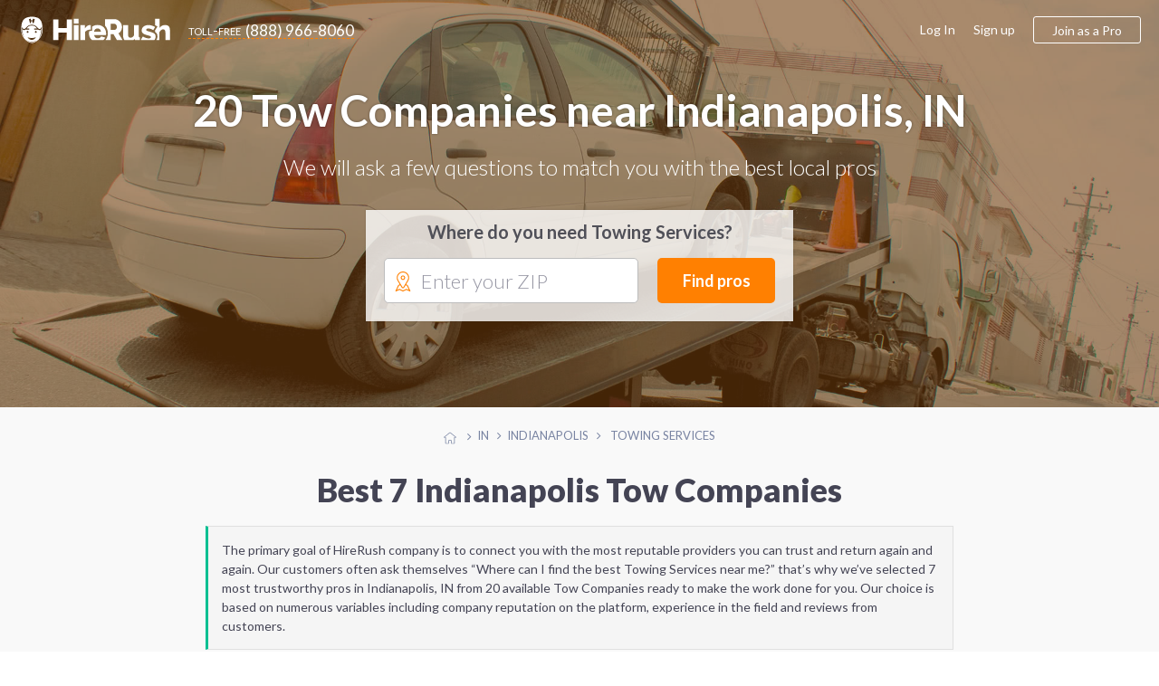

--- FILE ---
content_type: text/html; charset=UTF-8
request_url: https://indianapolis.hirerush.com/towing-services
body_size: 18910
content:
<!DOCTYPE html>

<html lang="en" prefix="og: http://ogp.me/ns# fb: http://ogp.me/ns/fb# business: http://ogp.me/ns/business#">

<head>
    <meta name="getlinko-verify-code" content="getlinko-verify-51a3879e7d1a98063ed86bcff9684b7791a98250"/>
	<meta charset="UTF-8" />
	<meta name="viewport" content="width=device-width, initial-scale=1.0, minimum-scale=1">
		<link href="https://www.hirerush.com/css/angular-material.css?v410" type="text/css" rel="stylesheet" media="screen" />
<link href="https://www.hirerush.com/css/site-style.css?v410" type="text/css" rel="stylesheet" media="screen" />
  		<script type="text/javascript" src="https://www.hirerush.com/js/topscripts.js?v410"></script>
		<script src="/js/routing?callback=fos.Router.setData"></script>
			<link href="https://plus.google.com/+HireRush" rel="publisher">
	  <title>Towing in Indianapolis, IN - Best Offers of Tow Services - January 2026 | HireRush.com</title>
  	<link rel="apple-touch-icon" sizes="57x57" href="/bundles/theme/images/favicon/apple-touch-icon-57x57.png"/><link rel="apple-touch-icon" sizes="60x60" href="/bundles/theme/images/favicon/apple-touch-icon-60x60.png"/><link rel="apple-touch-icon" sizes="72x72" href="/bundles/theme/images/favicon/apple-touch-icon-72x72.png"/><link rel="apple-touch-icon" sizes="76x76" href="/bundles/theme/images/favicon/apple-touch-icon-76x76.png"/><link rel="apple-touch-icon" sizes="114x114" href="/bundles/theme/images/favicon/apple-touch-icon-114x114.png"/><link rel="apple-touch-icon" sizes="120x120" href="/bundles/theme/images/favicon/apple-touch-icon-120x120.png"/><link rel="apple-touch-icon" sizes="144x144" href="/bundles/theme/images/favicon/apple-touch-icon-144x144.png"/><link rel="apple-touch-icon" sizes="152x152" href="/bundles/theme/images/favicon/apple-touch-icon-152x152.png"/><link rel="apple-touch-icon" sizes="180x180" href="/bundles/theme/images/favicon/apple-touch-icon-180x180.png"/><link rel="icon" type="image/png" href="/bundles/theme/images/favicon/favicon-32x32.png" sizes="32x32"/><link rel="icon" type="image/png" href="/bundles/theme/images/favicon/favicon-194x194.png" sizes="194x194"/><link rel="icon" type="image/png" href="/bundles/theme/images/favicon/favicon-96x96.png" sizes="96x96"/><link rel="icon" type="image/png" href="/bundles/theme/images/favicon/android-chrome-192x192.png" sizes="192x192"/><link rel="icon" type="image/png" href="/bundles/theme/images/favicon/favicon-16x16.png" sizes="16x16"/><link rel="manifest" href="/bundles/theme/images/favicon/manifest.json"/><meta name="msapplication-TileColor" content="#27ae60"/><meta name="msapplication-TileImage" content="/bundles/theme/images/favicon/mstile-144x144.png"/><meta name="theme-color" content="#ffffff"/>	  <link rel="canonical" href="https://indianapolis.hirerush.com/towing-services"/>
	<meta name="description" content="20 Towing Companies on HireRush.com are ready to be hired. We help you find the best Towing Companies in Indianapolis, IN. Get quotes to choose a Towing Company in Indianapolis, IN - last update January 2026"/>
	<script>
  (function(i,s,o,g,r,a,m){i['GoogleAnalyticsObject']=r;i[r]=i[r]||function(){
  (i[r].q=i[r].q||[]).push(arguments)},i[r].l=1*new Date();a=s.createElement(o),
  m=s.getElementsByTagName(o)[0];a.async=1;a.src=g;m.parentNode.insertBefore(a,m)
  })(window,document,'script','//www.google-analytics.com/analytics.js','ga');

    ga('create', 'UA-63470841-2', 'auto');
    ga('send', 'pageview');

</script>
<!-- Begin Inspectlet Embed Code -->
<script type="text/javascript" id="inspectletjs">
window.__insp = window.__insp || [];
__insp.push(['wid', 279885803]);
(function() {
function ldinsp()
{if(typeof window.__inspld != "undefined") return; window.__inspld = 1; var insp = document.createElement('script'); insp.type = 'text/javascript'; insp.async = true; insp.id = "inspsync"; insp.src = ('https:' == document.location.protocol ? 'https' : 'http') + '://cdn.inspectlet.com/inspectlet.js'; var x = document.getElementsByTagName('script')[0]; x.parentNode.insertBefore(insp, x); }
;
setTimeout(ldinsp, 500); document.readyState != "complete" ? (window.attachEvent ? window.attachEvent('onload', ldinsp) : window.addEventListener('load', ldinsp, false)) : ldinsp();
})();
</script>
<!-- End Inspectlet Embed Code -->
<!-- End Piwik Code -->

</head>
<body data-ng-app="listingApp" data-ng-controller="listingController" class="ads-listing zip-header automotive-services towing-services">

<iframe src="https://www.hirerush.com/storage/task_get" frameborder="0" id="local_s_iframe" style="display: none" data="https://www.hirerush.com"></iframe>
<div class="content" id="ng-controller"  data-ng-cloak data-layout="column" data-flex>
  <div data-ng-if="mobileView || 'full' == 'mobile'">
			<md-sidenav class="md-sidenav-left" md-component-id="mobile-menu" ng-cloak>
		<md-content data-layout="column">
			<mobile-menu view="menu_dashboard" gscb="get_started" togle="toggle_mobile_menu"></mobile-menu>
			<script type="text/ng-template" id="/mobile_menu.html">
				<div data-ng-class="{'bg-30 p-20': info.user_role != 'annon'}" data-layout="row" data-layout-align="space-between start">
					<div ng-if="info.user_role != 'annon'" data-flex>
						<span class="lh-12 f-18 text-700 d-inblock pr-20" ng-bind="dashboard_name()"></span><br/>
						<span ng-if="info.user_role == 'provider'" class="f-14 bg-10 p-5 mt-10 d-inblock rad-4">ID: <span ng-bind="info.profile.id"></span></span>
					</div>
					<div class="mobile-close" data-ng-class="{'annon': info.user_role == 'annon'}" ng-click="$ctrl.togle()"><md-icon class="w-22 grey" md-svg-icon="g:cross-out"></md-icon></div>
				</div>
			
						
				<ul class="aside-menu p-20 account-menu provider" data-ng-click="$ctrl.togle()" ng-if="info.user_role == 'provider'">
					<li class="aside-child {{ item.class }}" ng-repeat="item in info.mobile_menu.provider">
						<a class="ellipsis" ng-href="{{getLink(item)}}">
							<span class="{{item.icon}}"></span>
							{{item.title}}
							<span class="menu-notify" data-ng-show="(item.title == 'Incoming Leads') && (info.notification.itasks !=false)"><span data-ng-bind="info.notification.itasks"></span></span>
							<span class="menu-notify" data-ng-show="(item.title == 'Inbox Messages') && (info.notification.messages !=false)"><span data-ng-bind="info.notification.messages"></span></span>
						</a>
					</li>
				</ul>
				<ul class="aside-menu p-20 account-menu taskowner" data-ng-click="$ctrl.togle()" ng-if="info.user_role != 'annon'">
					<li data-ng-repeat="item in info.mobile_menu.taskowner">
						<a data-ng-href="{{getLink(item)}}" class="ellipsis"><span class="{{item.icon}}"></span>{{item.title}}</a>
					</li>
				</ul>
				<ul class="aside-menu p-20 account-menu taskowner" data-ng-click="$ctrl.togle()" ng-if="info.user_role == 'annon'">
					<li data-ng-repeat="item in info.mobile_menu.annon">
						<a data-ng-href="{{getLink(item)}}" class="ellipsis"><span class="{{item.icon}}"></span>{{item.title}}</a>
					</li>
				</ul>
						
				<ul class="aside-menu p-20 text-up" data-ng-click="$ctrl.togle()">
					<li class="aside-parent" data-ng-repeat="item in info.mobile_menu.generic">
						<a data-ng-href="{{getLink(item)}}" class="ellipsis">{{item.title}}</a>
					</li>
				</ul>
					
				<div class="p-20" ng-if="info.user_role != 'provider'">
					<a class="btn btn-orange text-up text-500 w-100 f-18 h-60 mt-10" data-ng-click="$ctrl.gscb('categories')" >Join as a professional</a>
				</div>
						
			
			</script>
		</md-content>
	</md-sidenav>

	</div>
		<div data-hide-xs data-hide-sm data-ng-if="fullView || 'full' == 'full'">
							
<div data-activate-on-display data-selector="'.fixed-appear'" data-offset="30" data-trigger="show_fixed_navbar" data-woffset="true">
	<div ng-show="show_fixed_navbar" class="navbar-fixed animated  ngfadeIn fadeIn ngAMiddle" data-layout="row" data-layout-align="space-between center">
		<div class="navbar-left" data-layout="row" data-layout-align="start center">
			<a class="text-white logo mr-20" href="https://www.hirerush.com/"><md-icon class="mr-10 w-30 white" md-svg-icon="g:logo-head-full"></md-icon><md-icon class="w-130 white" md-svg-icon="g:label"></md-icon></a>
			<a class="btn-toll f-17 text-white" data-hide-xs data-hide-sm href="tel:+18889668060"><span class="toll-free mr-5">toll-free</span><span class="vmiddle">(888) 966-8060</span></a>
		</div>
		<div data-hide-xs data-hide-sm data-flex-md="40" data-flex-gt-md="35" class="top-search">
			<category-suggest data-btnclasses="flex-xs-100 flex-30" data-classes="input-group flex-xs-100 flex-70" data-placeholder="Service or keywords" data-layout="row" data-layout-align="space-between center" data-layout-wrap>
	<p ng-if="$parent.$ctrl.data.error_state" class="smart-error animated ngfadeIn">Please search for a service</p>
	<button class="btn btn-orange btn-input f-17 text-up w-100 h-40" data-ng-click="$parent.$ctrl.action()">Find pros</button>
</category-suggest>
		</div>
	</div>
</div>
  				</div>
			<div class="global-content" data-flex="noshrink">
			<div class="navbar-transp">
	
<script type="text/ng-template" id="/menu/navbar.html">
<div ng-switch="model.ui.user_role" ng-if="!(model.loading || model.mobileView)">
	<div ng-switch-when="taskowner">
		<ng-include src="'/menu/navbar/taskowner.html'"></ng-include>
	</div>
	<div ng-switch-when="provider">
		<ng-include src="'/menu/navbar/provider.html'"></ng-include>
	</div>
	<div ng-switch-default>
		<ng-include src="'/menu/navbar/annon.html'"></ng-include>
	</div>
</div>
</script>
<script type="text/ng-template" id="/menu/navbar/taskowner.html">
<div class="taskowner-menu">
	<a href="https://www.hirerush.com/user/dd/taskowner/mytasks/list/active">My requests</a>
	<a href="https://www.hirerush.com/user/dd/account/settings">Settings</a>
	<a href="https://www.hirerush.com/all-categories">Find professionals</a>
</div>
</script>
<script type="text/ng-template" id="/menu/navbar/provider.html">
	<div class="provider-menu">
		<a href="https://www.hirerush.com/user/dd/" ui-sref-active="active" ng-class="{'active': ('dh'|isState) }">Dashboard</a>
		<a href="https://www.hirerush.com/user/dd/provider/leads/list/incoming" ng-class="{'active': ('provider.leads'|includedByState) }">Incoming Leads<span class="menu-notify f-12 text-white text-700 ml-5"  data-ng-show="model.ui.notification.itasks > 0" ng-bind="model.ui.notification.itasks"></span></a>
		<a href="https://www.hirerush.com/user/dd/provider/business/profile" ui-sref-active="active" ng-class="{'active': ('provider.business'|includedByState) || ('provider.pro'|includedByState) }">Business Profile<span ng-class="$ctrl.plan_label_class()" data-ng-show="model.ui.profile.current_plan != 'basic'" ng-bind="$ctrl.plan_label()" class="menu-label"></span></a>
		<a href="https://www.hirerush.com/user/dd/provider/promote/widgets" ui-sref-active="active" ng-class="{'active': ('provider.promote'|includedByState) }">Promote</a>
		<a href="https://www.hirerush.com/user/dd/provider/payments/dash" ui-sref-active="active" ng-class="{'active': ('provider.payments'|includedByState) || ('provider.payments-setup'|includedByState) }">Payments</a>
		<a href="https://www.hirerush.com/user/dd/provider/inbox-messages" ui-sref-active="active" ng-class="{'active': ('provider.inbox'|includedByState) }">Inbox<span class="menu-notify f-14 text-red text-700 ml-5" data-ng-show="model.ui.notification.messages > 0" ng-bind="model.ui.notification.messages"></span></a>
		<a href="https://www.hirerush.com/user/dd/account/settings" ui-sref-active="active" ng-class="{'active': ('account.settings'|includedByState) || ('account.notification'|includedByState) }">Settings</a>
	</div>
</script>
<script type="text/ng-template" id="/menu/navbar/annon.html">
	<a class="btn-toll f-17 text-grey" data-hide-xs data-hide-sm href="tel:+18889668060"><span class="toll-free mr-5">toll-free</span><span class="vmiddle">(888) 966-8060</span></a>
</script>

	<div class="navbar-main " data-ng-cloak data-layout="row" data-layout-align-xs="center center" data-layout-align-sm="center center" data-layout-align="space-between center">
		<div data-layout="row" data-layout-align="start center" class="navbar-left">
			<div itemscope itemtype="http://schema.org/WebSite">
				<meta itemprop="name" content="HireRush">
				<a class="nav-brand mr-20" itemprop="url" href="https://www.hirerush.com/">
					<md-icon class="w-30 mr-5 normal" md-svg-icon="g:logo-head"></md-icon>
					<md-icon class="w-30 mr-5 transp" md-svg-icon="g:logo-head-full"></md-icon>
					<md-icon class="w-130" md-svg-icon="g:label"></md-icon>
				</a>
			</div>
			<menu-role-based></menu-role-based>
		</div>
		<button type="button" class="p-0 call-menu" data-ng-click="toggle_mobile_menu()" data-ng-show="mobileView || 'full' == 'mobile'">
			<md-icon class="w-30" md-svg-icon="g:menu-hamburger"></md-icon>
			<span class="menu-notify" data-ng-show="notifs().all != false && notifs().all"><span data-ng-bind="notifs().all"></span></span>
		</button>
		<div data-hide-xs data-hide-sm data-ng-show="fullView || 'full' == 'full'">
							<script type="text/ng-template" id="/menu_builder.html">
	<div data-ng-if="info.logged == false" data-layout-align="end center" data-layout="row" class="menu-right">
		<a class="grey-80 f-16 mr-20" href="https://www.hirerush.com/user/login">Log In</a>
		<a class="grey-80 f-16 mr-20" href="https://www.hirerush.com/signup">Sign up</a>
		<a class="btn btn-border btn-border-orange btn-join h-40 f-16 pl-20 pr-20 text-500" data-ng-click="$ctrl.gscb('categories')">Join as a Pro</a>
	</div>
	<div data-ng-if="info.logged == true" data-layout-align="end center" data-layout="row" class="h-100">
	
		<div class="user-mdmenu">
			<md-button data-layout="row" data-layout-align="start center" aria-label="Hirerush User menu" class="account-parent" data-hide-xs data-hide-sm data-ng-click="$mdOpenMenu($event)">
				<liip-img class="mr-10" preset="'userpic_thumb'" source="info.profile.userpic"></liip-img>
				<span class="ellipsis vbottom username text-700" ng-class="{'hide-md': info.user_role == 'provider'}" ng-bind="dashboard_name()"></span>
				<md-icon class="grey-80 w-14" md-svg-icon="g:arrow-down"></md-icon>
			</md-button>

			<div class="user-dropdown" data-ng-mouseleave="close_on_mouseleave()" ng-switch="info.user_role">
				<div ng-switch-when="provider">
					<div data-layout="row" data-layout-align="start center" class="p-20 b-bottom">
						<div data-flex="noshrink" class="text-center">
						<a href="{{ generateLink( {'type': 'route', 'name':'dashboard_loader', 'ra':{'whatever': '/' } }) }}"><liip-img preset="'small_logo'" source="info.profile.userpic"></liip-img></a><br/>
							<span class="drop-id">ID: {{info.profile.id}}</span>
						</div>
						<div class="pl-20 pr-20">
							<p><a href="{{ generateLink( {'type': 'route', 'name':'dashboard_loader', 'ra':{'whatever': '/' } }) }}" class="f-16 text-700 grey-dark pr-30" ng-bind="dashboard_name()"></a></p>
							<p class="mb-15 nowrap">
								<span class="vmiddle"><svg-star score="info.profile.score"></svg-star></span>
								<span class="text-star vtop f-20 text-700 ml-10" ng-class="{'grey-50': (info.profile.score == 0)}">{{info.profile.score}}</span>
							</p>
							<a class="btn btn-green pl-20 pr-20 h-30" href="{{generateLink(info.link_list['View profile'])}}"><span><md-icon class="mr-5 mb-3 w-14 white" md-svg-icon="g:male-user"></md-icon></span>View profile</a>
						</div>
					</div>
					<div class="switch-area pl-20 pr-20 pt-10 pb-10">
						<nav class="drop-nav text-right" data-layout="row" data-layout-align="end center">
							<a ng-if="info.link_list.Admin" href="{{generateLink(info.link_list['Admin'])}}">Admin menu</a>
							<a href="{{generateLink(info.link_list['Log out'])}}">Log out</a>
						</nav>
					</div>
				</div>
				<div ng-switch-when="taskowner">
					<div data-layout="row" data-layout-align="start center" class="p-20 b-bottom">
						<div data-flex="noshrink" class="text-center mr-20">
						
							<img src="https://indianapolis.hirerush.com/media/cache/small_logo/bundles/theme/images/no-profile.png"/>
						</div>
						<div data-flex="nogrow" class="pr-20">
							<p class="f-16 pr-30 ellipsis" ng-bind="dashboard_name()"></p>
							<a class="btn btn-border btn-border-green pl-20 pr-20 h-30" href="https://www.hirerush.com/user#/account/info"><md-icon class="mr-5 green w-14" md-svg-icon="g:filters"></md-icon>Settings</a>
							
						</div>
					</div>
					<div class="switch-area pl-20 pr-20 pt-10 pb-10">
						<nav class="drop-nav text-right" data-layout="row" data-layout-align="end center">
							<a class="pointer" data-ng-if="info.profile === false" data-ng-click="getRoute({type: 'route', name: 'gs_homepage', ra: {whatever : '/profile/services'}})">Join as a Pro</a>
							<a href="{{generateLink(info.link_list['Log out'])}}">Log out</a>
						</nav>
					</div>
				</div>
			</div>
		</div>
	
	</div>
</script>

<menu-builder view="menu_dashboard" gscb="get_started"></menu-builder>


					</div>
	</div>
</div>
			
			<section class="hero-section bg-category automotive-services" style="background-image: url(https://www.hirerush.com/bundles/theme/images/profiles/towing-services.jpg?v410);" data-layout-align="center center" data-layout="column">
				
	<div class="wrapper text-center text-white">
		<h1 class="text-shadow f-48 mt-0 mb-20">
							20 Tow Companies near Indianapolis, IN
					</h1>
		<p class="text-300 f-24 mb-30">We will ask a few questions to match you with the best local pros</p>
		<div class="header-form-wrap list-form" data-flex-xs="100" data-flex-sm="70" data-flex-offset-sm="15" data-flex-md="50" data-flex-offset-md="25" data-flex-gt-md="40" data-flex-offset-gt-md="30">
			<p class="text-700 text-grey f-20 mb-15">Where do you need Towing Services?</p>
		
<task-zip data-input-placeholder="Enter your ZIP" data-btnclasses="[&#039;flex-xs-100&#039;, &#039;flex-30&#039;]" data-cont-class="input-group flex-xs-100 flex-65" data-category="towing-services" data-category-name="Towing Services" data-type-page="listing">
		<div class="smart-zip" id="zip-selection" data-widget="task-new">
			<md-icon class="orange w-22" md-svg-icon="g:mapmarker"></md-icon>
			<autoc-field>
				<button class="btn btn-orange btn-input f-18 w-100 h-50" data-ng-click="$parent.$ctrl.parentCtrl.find_pros()">Find pros</button>
			</autoc-field>
		</div>
</task-zip>


		</div>
	</div>
</section>
	<div class="bcr-center text-center">
			<div id="breadcrumbs" class="w-100 mt-20 mb-20">
	<span class="bcs btn-breadcrumb" itemscope itemtype="http://data-vocabulary.org/Breadcrumb" itemref="bc-1">
		<a href="//www.hirerush.com/" itemprop="url">
			<md-icon class="w-14 silver vtop mt-5" md-svg-icon="g:home"></md-icon>
			<span itemprop="title" class="hide">Home</span>
		</a>
	</span>
			<span class="bcs btn-breadcrumb" itemprop="child" itemscope itemtype="http://data-vocabulary.org/Breadcrumb" id="bc-1" itemref="bc-2">
		<a href="//www.hirerush.com/IN/service" itemprop="url">
		  <span itemprop="title">IN</span>
		</a>
	</span>
					<span class="bcs btn-breadcrumb" itemprop="child" itemscope itemtype="http://data-vocabulary.org/Breadcrumb" id="bc-2" >
		<a href="/" itemprop="url">
		  <span itemprop="title">Indianapolis</span>
		</a>
	</span>
													<span itemprop="title" class="bcs btn-breadcrumb bcs-current" itemprop="child" itemscope itemtype="http://data-vocabulary.org/Breadcrumb" id="bc-3" itemref="bc-4">
			Towing Services
		</span>
	</div>


	</div>
    				<div class="wrapper p-none-xs">

							
	<h2 class="f-36 f-30-xs text-center text-900 mt-10 mb-20 mt-20-xs mb-20-xs pr-20 pl-20 text-left-xs">
		Best 7 Indianapolis Tow Companies
	</h2>

	<p class="b-all bg-20 p-15 mb-20 lh-15 grey-dark pretext" data-flex-xs="100" data-flex-sm="90" data-flex-md="80" data-flex="70" data-flex-offset-sm="5" data-flex-offset-md="10" data-flex-offset-gt-md="15">The primary goal of HireRush company is to connect you with the most reputable providers you can trust and return again and again. Our customers often ask themselves “Where can I find the best Towing Services near me?” that’s why we’ve selected 7 most trustworthy pros in Indianapolis, IN from 20 available Tow Companies ready to make the work done for you. Our choice is based on numerous variables including company reputation on the platform, experience in the field and reviews from customers.</p>


	<div class="profiles-listing hr-block mb-30" data-flex-xs="100" data-flex-sm="90" data-flex-md="80" data-flex="70" data-flex-offset-sm="5" data-flex-offset-md="10" data-flex-offset-gt-md="15">
		
									



<div class="item item-pr basic" id="profile-14047" itemscope itemtype="http://schema.org/LocalBusiness" itemid="https://www.hirerush.com/profile/roys-towing-llc-14047" data-order="10">
	<div class="p-20" data-layout="row" data-layout-wrap data-layout-align="space-between start">
		<div data-flex-xs="100" data-flex>
			<h4 itemprop="name" class="mt-0">
				<a href="https://www.hirerush.com/profile/roys-towing-llc-14047" class="vmiddle text-grey text-700 f-18" itemprop="url">
					Roys Towing LLC
				</a>
							</h4>
			<div class="item-rating " data-flex>
									<div class="star-rate d-inblock" itemprop="aggregateRating" itemscope itemtype="https://schema.org/AggregateRating">
  <meta itemprop="bestRating" content="5">
  <meta itemprop="worstRating" content="0">
  <meta itemprop="reviewCount" content="1">
  <span itemprop="ratingValue" class="star-review-count grey-80 text-900 f-17 vmiddle">5</span>
	<div class="rating-container f-18 rating-gly-star" data-content="">
		<div class="rating-stars" data-content="" style="width: 100%"></div>
  </div> 
</div>

					<a class="ml-10 f-14" href="https://www.hirerush.com/profile/roys-towing-llc-14047#pr-nav-reviews">1 reviews</a>
							</div>
			<p class="pr-20 f-15 lh-15 mt-10 mb-0 f-14-xs p-none-xs">
				Tow truck 24/7 Day Or Night towing <a href="https://www.hirerush.com/profile/roys-towing-llc-14047">View more</a>
			</p>
		</div>
					<div data-hide-xs data-flex="nogrow">
				<div class="item-pic" data-flex="none">
					<a href="https://www.hirerush.com/profile/roys-towing-llc-14047" itemprop="url" >
						<img itemprop="image" src="https://indianapolis.hirerush.com/media/cache/listing_pic/uploads/imgs/profiles//companyprofile/14000/14047//userpic/6251809f5da010.91554202.jpg" alt="Roys Towing LLC">
					</a>
				</div>
			</div>
			</div>
	<div class="item-bottom b-bottom-silver-40 silver-10 pl-20 pr-20 pt-10 pb-10" data-layout="row" data-layout-align="space-between center" data-layout-wrap>
		<div data-flex-xs="100" data-flex class="grey-80 f-14">
						<div class="vmiddle ellipsis d-inblock mr-10" itemprop="address" itemscope itemtype="http://schema.org/PostalAddress">
				<md-icon class="w-16 green mr-5" md-svg-icon="g:home-fill"></md-icon>
													<span class="vmiddle ellipsis">&nbsp;2151 N St, Bedford, IN 47421</span>
										</div>
				<div class="d-inblock vmiddle mr-10">
					<md-icon class="w-16 green mr-5" md-svg-icon="g:check-marker"></md-icon>

					
						<span class="vmiddle">Towing Services</span>

					
				</div>
							</div>
		<div data-flex-xs="100" data-flex="nogrow" class="text-center-xs mt-10-xs">
			<button data-ng-click="smft('towing-services', 'Towing Services', true)" class="btn btn-green pl-20 pr-20 h-30 f-14 w-100">Request a quote</button>
		</div>
	</div>

</div>

						
									



<div class="item item-pr basic" id="profile-9332" itemscope itemtype="http://schema.org/LocalBusiness" itemid="https://www.hirerush.com/profile/stealth-recovery-towing-9332" data-order="9">
	<div class="p-20" data-layout="row" data-layout-wrap data-layout-align="space-between start">
		<div data-flex-xs="100" data-flex>
			<h4 itemprop="name" class="mt-0">
				<a href="https://www.hirerush.com/profile/stealth-recovery-towing-9332" class="vmiddle text-grey text-700 f-18" itemprop="url">
					Stealth recovery &amp; towing
				</a>
							</h4>
			<div class="item-rating empty-stars" data-flex>
									<p class="m-0 f-14 grey-80">Be the first to <a class="pointer" data-ng-click="review_popup('stealth-recovery-towing-9332')">leave a review</a></p>
							</div>
			<p class="pr-20 f-15 lh-15 mt-10 mb-0 f-14-xs p-none-xs">
				Towing starting at $60/ Winching / Roadside assistance/ Impound Recovery (assistance / tow out)/ Jumpstarts / <a href="https://www.hirerush.com/profile/stealth-recovery-towing-9332">View more</a>
			</p>
		</div>
					<div data-hide-xs data-flex="nogrow">
				<div class="item-pic" data-flex="none">
					<a href="https://www.hirerush.com/profile/stealth-recovery-towing-9332" itemprop="url" >
						<img itemprop="image" src="https://indianapolis.hirerush.com/media/cache/listing_pic/uploads/imgs/profiles//companyprofile/9000/9332//userpic/5b4338eee40430.77167128.jpg" alt="Stealth recovery &amp; towing">
					</a>
				</div>
			</div>
			</div>
	<div class="item-bottom b-bottom-silver-40 silver-10 pl-20 pr-20 pt-10 pb-10" data-layout="row" data-layout-align="space-between center" data-layout-wrap>
		<div data-flex-xs="100" data-flex class="grey-80 f-14">
						<div class="vmiddle ellipsis d-inblock mr-10" itemprop="address" itemscope itemtype="http://schema.org/PostalAddress">
				<md-icon class="w-16 green mr-5" md-svg-icon="g:home-fill"></md-icon>
													<span class="vmiddle ellipsis">&nbsp;4305 W Morris St, Indianapolis, IN 46241</span>
										</div>
				<div class="d-inblock vmiddle mr-10">
					<md-icon class="w-16 green mr-5" md-svg-icon="g:check-marker"></md-icon>

					
						<span class="vmiddle">Towing Services</span>

					
				</div>
							</div>
		<div data-flex-xs="100" data-flex="nogrow" class="text-center-xs mt-10-xs">
			<button data-ng-click="smft('towing-services', 'Towing Services', true)" class="btn btn-green pl-20 pr-20 h-30 f-14 w-100">Request a quote</button>
		</div>
	</div>

</div>

						
									



<div class="item item-pr basic" id="profile-3860" itemscope itemtype="http://schema.org/LocalBusiness" itemid="https://www.hirerush.com/profile/don-k-3860" data-order="8">
	<div class="p-20" data-layout="row" data-layout-wrap data-layout-align="space-between start">
		<div data-flex-xs="100" data-flex>
			<h4 itemprop="name" class="mt-0">
				<a href="https://www.hirerush.com/profile/don-k-3860" class="vmiddle text-grey text-700 f-18" itemprop="url">
					Accelerated Towing
				</a>
							</h4>
			<div class="item-rating empty-stars" data-flex>
									<p class="m-0 f-14 grey-80">Be the first to <a class="pointer" data-ng-click="review_popup('don-k-3860')">leave a review</a></p>
							</div>
			<p class="pr-20 f-15 lh-15 mt-10 mb-0 f-14-xs p-none-xs">
				Towing by company that has decades of experience. Safe, fast, friendly, reliable, and damage free. Fully insured for your protection. Worry and hassle free. Experience the difference and experience the value of a real tow company. Don't be deceived by promises of low prices. Towing, recovery, jump starts,we are your guys. <a href="https://www.hirerush.com/profile/don-k-3860">View more</a>
			</p>
		</div>
					<div data-hide-xs data-flex="nogrow">
				<div class="item-pic" data-flex="none">
					<a href="https://www.hirerush.com/profile/don-k-3860" itemprop="url" >
						<img itemprop="image" src="https://indianapolis.hirerush.com/media/cache/listing_pic/uploads/imgs/profiles//companyprofile/3000/3860//userpic/5914785f3a12d.jpg" alt="Accelerated Towing">
					</a>
				</div>
			</div>
			</div>
	<div class="item-bottom b-bottom-silver-40 silver-10 pl-20 pr-20 pt-10 pb-10" data-layout="row" data-layout-align="space-between center" data-layout-wrap>
		<div data-flex-xs="100" data-flex class="grey-80 f-14">
						<div class="vmiddle ellipsis d-inblock mr-10" itemprop="address" itemscope itemtype="http://schema.org/PostalAddress">
				<md-icon class="w-16 green mr-5" md-svg-icon="g:home-fill"></md-icon>
													<span class="vmiddle ellipsis">&nbsp;525 Madison Ave, Indianapolis, IN 46225</span>
										</div>
				<div class="d-inblock vmiddle mr-10">
					<md-icon class="w-16 green mr-5" md-svg-icon="g:check-marker"></md-icon>

					
						<span class="vmiddle">Towing Services</span>

					
				</div>
							</div>
		<div data-flex-xs="100" data-flex="nogrow" class="text-center-xs mt-10-xs">
			<button data-ng-click="smft('towing-services', 'Towing Services', true)" class="btn btn-green pl-20 pr-20 h-30 f-14 w-100">Request a quote</button>
		</div>
	</div>

</div>

						
									



<div class="item item-pr basic" id="profile-14200" itemscope itemtype="http://schema.org/LocalBusiness" itemid="https://www.hirerush.com/profile/millies-towing-14200" data-order="7">
	<div class="p-20" data-layout="row" data-layout-wrap data-layout-align="space-between start">
		<div data-flex-xs="100" data-flex>
			<h4 itemprop="name" class="mt-0">
				<a href="https://www.hirerush.com/profile/millies-towing-14200" class="vmiddle text-grey text-700 f-18" itemprop="url">
					Millies Towing
				</a>
							</h4>
			<div class="item-rating empty-stars" data-flex>
									<p class="m-0 f-14 grey-80">Be the first to <a class="pointer" data-ng-click="review_popup('millies-towing-14200')">leave a review</a></p>
							</div>
			<p class="pr-20 f-15 lh-15 mt-10 mb-0 f-14-xs p-none-xs">
				Competitive and reliable towing will tow within a 25-mile radius of Indianapolis. I also buy junk cars with titles for competitive prices. <a href="https://www.hirerush.com/profile/millies-towing-14200">View more</a>
			</p>
		</div>
					<meta itemprop="image" content="https://indianapolis.hirerush.com/media/cache/userpic_thumb/bundles/theme/images/noimage.png"/>
			</div>
	<div class="item-bottom b-bottom-silver-40 silver-10 pl-20 pr-20 pt-10 pb-10" data-layout="row" data-layout-align="space-between center" data-layout-wrap>
		<div data-flex-xs="100" data-flex class="grey-80 f-14">
						<div class="vmiddle ellipsis d-inblock mr-10" itemprop="address" itemscope itemtype="http://schema.org/PostalAddress">
				<md-icon class="w-16 green mr-5" md-svg-icon="g:home-fill"></md-icon>
													<span class="vmiddle ellipsis">&nbsp;1630 N Graham Ave, Indianapolis, IN 46218</span>
										</div>
				<div class="d-inblock vmiddle mr-10">
					<md-icon class="w-16 green mr-5" md-svg-icon="g:check-marker"></md-icon>

					
						<span class="vmiddle">Towing Services</span>

					
				</div>
							</div>
		<div data-flex-xs="100" data-flex="nogrow" class="text-center-xs mt-10-xs">
			<button data-ng-click="smft('towing-services', 'Towing Services', true)" class="btn btn-green pl-20 pr-20 h-30 f-14 w-100">Request a quote</button>
		</div>
	</div>

</div>

						
									



<div class="item item-pr basic" id="profile-12763" itemscope itemtype="http://schema.org/LocalBusiness" itemid="https://www.hirerush.com/profile/collins-big-dog-towing-recovery-12763" data-order="7">
	<div class="p-20" data-layout="row" data-layout-wrap data-layout-align="space-between start">
		<div data-flex-xs="100" data-flex>
			<h4 itemprop="name" class="mt-0">
				<a href="https://www.hirerush.com/profile/collins-big-dog-towing-recovery-12763" class="vmiddle text-grey text-700 f-18" itemprop="url">
					Collins Big Dog Towing &amp; Recovery
				</a>
							</h4>
			<div class="item-rating " data-flex>
									<div class="star-rate d-inblock" itemprop="aggregateRating" itemscope itemtype="https://schema.org/AggregateRating">
  <meta itemprop="bestRating" content="5">
  <meta itemprop="worstRating" content="0">
  <meta itemprop="reviewCount" content="1">
  <span itemprop="ratingValue" class="star-review-count grey-80 text-900 f-17 vmiddle">1</span>
	<div class="rating-container f-18 rating-gly-star" data-content="">
		<div class="rating-stars" data-content="" style="width: 20%"></div>
  </div> 
</div>

					<a class="ml-10 f-14" href="https://www.hirerush.com/profile/collins-big-dog-towing-recovery-12763#pr-nav-reviews">1 reviews</a>
							</div>
			<p class="pr-20 f-15 lh-15 mt-10 mb-0 f-14-xs p-none-xs">
				Contact COLLINS BIG DOG TOWING RECOVERY for any towing services. <a href="https://www.hirerush.com/profile/collins-big-dog-towing-recovery-12763">View more</a>
			</p>
		</div>
					<meta itemprop="image" content="https://indianapolis.hirerush.com/media/cache/userpic_thumb/bundles/theme/images/noimage.png"/>
			</div>
	<div class="item-bottom b-bottom-silver-40 silver-10 pl-20 pr-20 pt-10 pb-10" data-layout="row" data-layout-align="space-between center" data-layout-wrap>
		<div data-flex-xs="100" data-flex class="grey-80 f-14">
						<div class="vmiddle ellipsis d-inblock mr-10" itemprop="address" itemscope itemtype="http://schema.org/PostalAddress">
				<md-icon class="w-16 green mr-5" md-svg-icon="g:home-fill"></md-icon>
													<span class="vmiddle ellipsis">&nbsp;4618 West Naomi Street, Indianapolis, IN</span>
										</div>
				<div class="d-inblock vmiddle mr-10">
					<md-icon class="w-16 green mr-5" md-svg-icon="g:check-marker"></md-icon>

					
						<span class="vmiddle">Towing Services</span>

					
				</div>
							</div>
		<div data-flex-xs="100" data-flex="nogrow" class="text-center-xs mt-10-xs">
			<button data-ng-click="smft('towing-services', 'Towing Services', true)" class="btn btn-green pl-20 pr-20 h-30 f-14 w-100">Request a quote</button>
		</div>
	</div>

</div>

						
									



<div class="item item-pr basic" id="profile-13060" itemscope itemtype="http://schema.org/LocalBusiness" itemid="https://www.hirerush.com/profile/gforce-13060" data-order="6">
	<div class="p-20" data-layout="row" data-layout-wrap data-layout-align="space-between start">
		<div data-flex-xs="100" data-flex>
			<h4 itemprop="name" class="mt-0">
				<a href="https://www.hirerush.com/profile/gforce-13060" class="vmiddle text-grey text-700 f-18" itemprop="url">
					GForce
				</a>
							</h4>
			<div class="item-rating empty-stars" data-flex>
									<p class="m-0 f-14 grey-80">Be the first to <a class="pointer" data-ng-click="review_popup('gforce-13060')">leave a review</a></p>
							</div>
			<p class="pr-20 f-15 lh-15 mt-10 mb-0 f-14-xs p-none-xs">
				Trailer to transport with our vehicle and driver. Call or text for estimate. Mileage rate determined by job, weight and distance. <a href="https://www.hirerush.com/profile/gforce-13060">View more</a>
			</p>
		</div>
					<div data-hide-xs data-flex="nogrow">
				<div class="item-pic" data-flex="none">
					<a href="https://www.hirerush.com/profile/gforce-13060" itemprop="url" >
						<img itemprop="image" src="https://indianapolis.hirerush.com/media/cache/listing_pic/uploads/imgs/profiles//companyprofile/13000/13060//userpic/5f60ebd9145824.28108037.jpeg" alt="GForce">
					</a>
				</div>
			</div>
			</div>
	<div class="item-bottom b-bottom-silver-40 silver-10 pl-20 pr-20 pt-10 pb-10" data-layout="row" data-layout-align="space-between center" data-layout-wrap>
		<div data-flex-xs="100" data-flex class="grey-80 f-14">
						<div class="vmiddle ellipsis d-inblock mr-10" itemprop="address" itemscope itemtype="http://schema.org/PostalAddress">
				<md-icon class="w-16 green mr-5" md-svg-icon="g:home-fill"></md-icon>
													<span itemprop="addressRegion" class="vmiddle">Indianapolis, IN</span>
										</div>
				<div class="d-inblock vmiddle mr-10">
					<md-icon class="w-16 green mr-5" md-svg-icon="g:check-marker"></md-icon>

					
						<span class="vmiddle">Personal Driver <span class="f-12">•</span> </span>

					
						<span class="vmiddle">Towing Services</span>

					
				</div>
							</div>
		<div data-flex-xs="100" data-flex="nogrow" class="text-center-xs mt-10-xs">
			<button data-ng-click="smft('towing-services', 'Towing Services', true)" class="btn btn-green pl-20 pr-20 h-30 f-14 w-100">Request a quote</button>
		</div>
	</div>

</div>

						
									



<div class="item item-pr basic" id="profile-6449" itemscope itemtype="http://schema.org/LocalBusiness" itemid="https://www.hirerush.com/profile/best-in-class-towing-6449" data-order="6">
	<div class="p-20" data-layout="row" data-layout-wrap data-layout-align="space-between start">
		<div data-flex-xs="100" data-flex>
			<h4 itemprop="name" class="mt-0">
				<a href="https://www.hirerush.com/profile/best-in-class-towing-6449" class="vmiddle text-grey text-700 f-18" itemprop="url">
					Best In Class Towing
				</a>
							</h4>
			<div class="item-rating empty-stars" data-flex>
									<p class="m-0 f-14 grey-80">Be the first to <a class="pointer" data-ng-click="review_popup('best-in-class-towing-6449')">leave a review</a></p>
							</div>
			<p class="pr-20 f-15 lh-15 mt-10 mb-0 f-14-xs p-none-xs">
				Best In Class Towing specializes in automotive towing and roadside assistance <a href="https://www.hirerush.com/profile/best-in-class-towing-6449">View more</a>
			</p>
		</div>
					<div data-hide-xs data-flex="nogrow">
				<div class="item-pic" data-flex="none">
					<a href="https://www.hirerush.com/profile/best-in-class-towing-6449" itemprop="url" >
						<img itemprop="image" src="https://indianapolis.hirerush.com/media/cache/listing_pic/uploads/imgs/profiles//companyprofile/6000/6449//userpic/5a4231b0e654d3.57559666.jpg" alt="Best In Class Towing">
					</a>
				</div>
			</div>
			</div>
	<div class="item-bottom b-bottom-silver-40 silver-10 pl-20 pr-20 pt-10 pb-10" data-layout="row" data-layout-align="space-between center" data-layout-wrap>
		<div data-flex-xs="100" data-flex class="grey-80 f-14">
						<div class="vmiddle ellipsis d-inblock mr-10" itemprop="address" itemscope itemtype="http://schema.org/PostalAddress">
				<md-icon class="w-16 green mr-5" md-svg-icon="g:home-fill"></md-icon>
													<span class="vmiddle ellipsis">&nbsp;447 Churchman Ave, Beech Grove, IN 46107</span>
										</div>
				<div class="d-inblock vmiddle mr-10">
					<md-icon class="w-16 green mr-5" md-svg-icon="g:check-marker"></md-icon>

					
						<span class="vmiddle">Towing Services</span>

					
				</div>
							</div>
		<div data-flex-xs="100" data-flex="nogrow" class="text-center-xs mt-10-xs">
			<button data-ng-click="smft('towing-services', 'Towing Services', true)" class="btn btn-green pl-20 pr-20 h-30 f-14 w-100">Request a quote</button>
		</div>
	</div>

</div>

						
	</div>
	


			
							<p class="text-center mt-20 mb-30">
					<span scroll-to="more-prov" class="pointer f-16 text-green">More Tow Companies</span>
				</p>
					</div>
		
					<div class="bg-white pt-30 pb-30">
				<div class="wrapper p-none-xs">
					
	<h2 class="f-30 f-24-xs text-center mb-20 mt-0 text-900 grey-dark pl-20 pr-20">Recent Reviews</h2>
	<div data-layout="row" data-layout-wrap data-layout-align="space-around stretch" data-flex-md="80" data-flex-offset-md="10">
					<div class="p-15 flex-xs-100 flex-sm-50 flex-md-45 flex layout-column layout-align-stretch ">

				

<div data-layout="column" data-layout-align="space-between stretch" data-flex="noshrink" class="b-all-silver-40">
	<div data-layout="row" data-layout-wrap data-layout-align="space-between center" class="p-20">
		<div class="item-rating " data-flex="nogrow">
			<div class="star-rate d-inblock">
  <span class="star-review-count grey-80 text-900 f-17 vmiddle">5</span>
	<div class="rating-container f-18 rating-gly-star" data-content="">
		<div class="rating-stars" data-content="" style="width: 100%"></div>
  </div> 
</div>

		</div>
		<div class="grey-80 f-14">1 year ago</div>
		<p data-flex="100" class="f-15 lh-15 mt-10">Last week my car broke down late at night, and Roys Towing arrived quickly. The driver was professional and handled everything smoothly. Great service and fair pricing. Highly recommend for any roadside emergencies!</p>
		<p data-flex="100" class="text-right mb-0 text-700 f-14">Cindy Snett</p>
	</div>
	<div class="pt-10 pb-10 pl-20 pr-20 silver-10" data-flex="nogrow" data-layout="row" data-layout-align="start start">
					<img class="b-70" alt="Hired pro" src="https://indianapolis.hirerush.com/media/cache/userpic_thumb/uploads/imgs/profiles//companyprofile/14000/14047//userpic/6251809f5da010.91554202.jpg" />
							<div class="ml-10">
				<p class="text-up f-12 m-0">Review for:</p>
				<a href="https://www.hirerush.com/profile/roys-towing-llc-14047" class="text-green f-16 text-700" title="">Roys Towing LLC</a>
			</div>
			</div>
</div>



			</div>
					<div class="p-15 flex-xs-100 flex-sm-50 flex-md-45 flex layout-column layout-align-stretch ">

				

<div data-layout="column" data-layout-align="space-between stretch" data-flex="noshrink" class="b-all-silver-40">
	<div data-layout="row" data-layout-wrap data-layout-align="space-between center" class="p-20">
		<div class="item-rating " data-flex="nogrow">
			<div class="star-rate d-inblock">
  <span class="star-review-count grey-80 text-900 f-17 vmiddle">1</span>
	<div class="rating-container f-18 rating-gly-star" data-content="">
		<div class="rating-stars" data-content="" style="width: 20%"></div>
  </div> 
</div>

		</div>
		<div class="grey-80 f-14">3 years ago</div>
		<p data-flex="100" class="f-15 lh-15 mt-10">Had to get my car towed was told it would be 45 minutes tow truck didn’t show up until almost 3 hours later and I didn’t receive one phone call. Had to keep calling the towing company to see what was going on. Now have to wait another day to get my car fixed because it wasn’t towed to the shop&hellip;</p>
		<p data-flex="100" class="text-right mb-0 text-700 f-14">John Doe</p>
	</div>
	<div class="pt-10 pb-10 pl-20 pr-20 silver-10" data-flex="nogrow" data-layout="row" data-layout-align="start start">
					<img class="b-70" alt="Hired pro" src="https://indianapolis.hirerush.com/media/cache/userpic_thumb/bundles/theme/images/noimage.png" />
							<div class="ml-10">
				<p class="text-up f-12 m-0">Review for:</p>
				<a href="https://www.hirerush.com/profile/collins-big-dog-towing-recovery-12763" class="text-green f-16 text-700" title="">Collins Big Dog Towing &amp; Recovery</a>
			</div>
			</div>
</div>



			</div>
		
	</div>
	


				</div>
			</div>
				
		<div class="wrapper p-none-xs" id="more-prov">
								<h2 class="f-30 grey-dark text-center mb-30 pt-20 text-900">More Tow Companies</h2>
	<div class="profiles-listing hr-block mb-30 m-0-xs" data-flex-xs="100" data-flex-sm="90" data-flex-md="80" data-flex="70" data-flex-offset-sm="5" data-flex-offset-md="10" data-flex-offset-gt-md="15">
									



<div class="item item-pr basic" id="profile-3718" itemscope itemtype="http://schema.org/LocalBusiness" itemid="https://www.hirerush.com/profile/m-a-3718" data-order="4">
	<div class="p-20" data-layout="row" data-layout-wrap data-layout-align="space-between start">
		<div data-flex-xs="100" data-flex>
			<h4 itemprop="name" class="mt-0">
				<a href="https://www.hirerush.com/profile/m-a-3718" class="vmiddle text-grey text-700 f-18" itemprop="url">
					All Day Towing
				</a>
							</h4>
			<div class="item-rating empty-stars" data-flex>
									<p class="m-0 f-14 grey-80">Be the first to <a class="pointer" data-ng-click="review_popup('m-a-3718')">leave a review</a></p>
							</div>
			<p class="pr-20 f-15 lh-15 mt-10 mb-0 f-14-xs p-none-xs">
				Need A Tow?! Call All Day Towing! We buy junk cars and are 24 hours <a href="https://www.hirerush.com/profile/m-a-3718">View more</a>
			</p>
		</div>
					<meta itemprop="image" content="https://indianapolis.hirerush.com/media/cache/userpic_thumb/bundles/theme/images/noimage.png"/>
			</div>
	<div class="item-bottom b-bottom-silver-40 silver-10 pl-20 pr-20 pt-10 pb-10" data-layout="row" data-layout-align="space-between center" data-layout-wrap>
		<div data-flex-xs="100" data-flex class="grey-80 f-14">
						<div class="vmiddle ellipsis d-inblock mr-10" itemprop="address" itemscope itemtype="http://schema.org/PostalAddress">
				<md-icon class="w-16 green mr-5" md-svg-icon="g:home-fill"></md-icon>
													<span class="vmiddle ellipsis">&nbsp;5022 Caroline Ave, Indianapolis, IN 46205</span>
										</div>
				<div class="d-inblock vmiddle mr-10">
					<md-icon class="w-16 green mr-5" md-svg-icon="g:check-marker"></md-icon>

					
						<span class="vmiddle">Towing Services</span>

					
				</div>
							</div>
		<div data-flex-xs="100" data-flex="nogrow" class="text-center-xs mt-10-xs">
			<button data-ng-click="smft('towing-services', 'Towing Services', true)" class="btn btn-green pl-20 pr-20 h-30 f-14 w-100">Request a quote</button>
		</div>
	</div>

</div>

												



<div class="item item-pr basic" id="profile-8595" itemscope itemtype="http://schema.org/LocalBusiness" itemid="https://www.hirerush.com/profile/cobb-s-8595" data-order="3">
	<div class="p-20" data-layout="row" data-layout-wrap data-layout-align="space-between start">
		<div data-flex-xs="100" data-flex>
			<h4 itemprop="name" class="mt-0">
				<a href="https://www.hirerush.com/profile/cobb-s-8595" class="vmiddle text-grey text-700 f-18" itemprop="url">
					Cobb&#039;s Towing
				</a>
							</h4>
			<div class="item-rating empty-stars" data-flex>
									<p class="m-0 f-14 grey-80">Be the first to <a class="pointer" data-ng-click="review_popup('cobb-s-8595')">leave a review</a></p>
							</div>
			<p class="pr-20 f-15 lh-15 mt-10 mb-0 f-14-xs p-none-xs">
				Rates starting at $35 and go up from there. Depending on length of tow and vehicle type and location <a href="https://www.hirerush.com/profile/cobb-s-8595">View more</a>
			</p>
		</div>
					<meta itemprop="image" content="https://indianapolis.hirerush.com/media/cache/userpic_thumb/bundles/theme/images/noimage.png"/>
			</div>
	<div class="item-bottom b-bottom-silver-40 silver-10 pl-20 pr-20 pt-10 pb-10" data-layout="row" data-layout-align="space-between center" data-layout-wrap>
		<div data-flex-xs="100" data-flex class="grey-80 f-14">
						<div class="vmiddle ellipsis d-inblock mr-10" itemprop="address" itemscope itemtype="http://schema.org/PostalAddress">
				<md-icon class="w-16 green mr-5" md-svg-icon="g:home-fill"></md-icon>
													<span itemprop="addressRegion" class="vmiddle">Indianapolis, IN</span>
										</div>
				<div class="d-inblock vmiddle mr-10">
					<md-icon class="w-16 green mr-5" md-svg-icon="g:check-marker"></md-icon>

					
						<span class="vmiddle">Towing Services</span>

					
				</div>
							</div>
		<div data-flex-xs="100" data-flex="nogrow" class="text-center-xs mt-10-xs">
			<button data-ng-click="smft('towing-services', 'Towing Services', true)" class="btn btn-green pl-20 pr-20 h-30 f-14 w-100">Request a quote</button>
		</div>
	</div>

</div>

													

<div class="item item-provider" id="service-ad-78803" itemid="https://www.hirerush.com/service/service-ad-78803">
	<div class="p-20">
		<h4 class="mt-0 m-0-xs">
			<a href="https://www.hirerush.com/service/service-ad-78803" class="text-grey f-18 lh-13">Fast Indianapolis Towing</a>
		</h4>
		<p class="f-15 lh-15 mt-10 mb-0 f-14-xs">
			....Best in Town We are a local company providing Local and Long Distance towing. We have all new equipment and the friendliest drivers in the industry. Call now for fast service. Local rates starting at $65! <a href="https://www.hirerush.com/service/service-ad-78803">View more</a>
		</p>
	</div>
	<div class="item-bottom b-bottom-silver-40 silver-10 pl-20 pr-20 pt-10 pb-10" data-layout-wrap data-layout-align="space-between center" data-layout="row">
		<div data-flex-xs="100" data-flex class="grey-80 f-14" data-flex-xs="100" data-flex>
			<div class="vmiddle ellipsis d-inblock mr-10">
				<md-icon data-hide-xs class="w-16 green mr-5" md-svg-icon="g:home-fill"></md-icon>
				<span class="f-12 vmiddle" data-hide-gt-xs>• </span>
				<span class="vmiddle f-15 f-14-xs text-700-xs">
					Indianapolis, IN 				</span>
			</div>
			<div class="d-inblock vmiddle ellipsis">
				<md-icon data-hide-xs class="w-16 green mr-5" md-svg-icon="g:check-marker" aria-hidden="true"></md-icon>
				<span class="f-12 vmiddle" data-hide-gt-xs> • </span>
				<span class="vmiddle f-15 f-14-xs text-700-xs">Towing Services</span>
			</div>
		</div>
		<div data-flex-xs="100" data-flex="nogrow" class="text-center-xs mt-10-xs">
			<button data-ng-click="smft('towing-services', 'Towing Services', true)" class="btn btn-green pl-20 pr-20 h-30 f-14 w-100">Request a quote</button>
		</div>
	</div>
</div>

	

													

<div class="item item-provider" id="service-ad-78628" itemid="https://www.hirerush.com/service/service-ad-78628">
	<div class="p-20">
		<h4 class="mt-0 m-0-xs">
			<a href="https://www.hirerush.com/service/service-ad-78628" class="text-grey f-18 lh-13">J&amp;M Wrecker - towing</a>
		</h4>
		<p class="f-15 lh-15 mt-10 mb-0 f-14-xs">
			IF YOU ARE LOOKING FOR A CHEAP TOW ANY WHERE AROUND THE INDY AREA I CAN DO YOUR TOW FOR A FLAT RATE OF $45.00 WITH FREE HOOKUP FLATBED AND FREE ROADSIDE ASSISTANCE AVAILABLE. GIVE ME A CALL FOR DETAILS! <a href="https://www.hirerush.com/service/service-ad-78628">View more</a>
		</p>
	</div>
	<div class="item-bottom b-bottom-silver-40 silver-10 pl-20 pr-20 pt-10 pb-10" data-layout-wrap data-layout-align="space-between center" data-layout="row">
		<div data-flex-xs="100" data-flex class="grey-80 f-14" data-flex-xs="100" data-flex>
			<div class="vmiddle ellipsis d-inblock mr-10">
				<md-icon data-hide-xs class="w-16 green mr-5" md-svg-icon="g:home-fill"></md-icon>
				<span class="f-12 vmiddle" data-hide-gt-xs>• </span>
				<span class="vmiddle f-15 f-14-xs text-700-xs">
					Indianapolis, IN 				</span>
			</div>
			<div class="d-inblock vmiddle ellipsis">
				<md-icon data-hide-xs class="w-16 green mr-5" md-svg-icon="g:check-marker" aria-hidden="true"></md-icon>
				<span class="f-12 vmiddle" data-hide-gt-xs> • </span>
				<span class="vmiddle f-15 f-14-xs text-700-xs">Towing Services</span>
			</div>
		</div>
		<div data-flex-xs="100" data-flex="nogrow" class="text-center-xs mt-10-xs">
			<button data-ng-click="smft('towing-services', 'Towing Services', true)" class="btn btn-green pl-20 pr-20 h-30 f-14 w-100">Request a quote</button>
		</div>
	</div>
</div>

	

													

<div class="item item-provider" id="flat-rate-towing-50-00_i35601" itemid="https://www.hirerush.com/service/flat-rate-towing-50-00_i35601">
	<div class="p-20">
		<h4 class="mt-0 m-0-xs">
			<a href="https://www.hirerush.com/service/flat-rate-towing-50-00_i35601" class="text-grey f-18 lh-13">Flat Rate Towing $50.00</a>
		</h4>
		<p class="f-15 lh-15 mt-10 mb-0 f-14-xs">
			Flat Rate Towing 20 Miles Inside 465. Call Jeff Credit Cards Accecpted <a href="https://www.hirerush.com/service/flat-rate-towing-50-00_i35601">View more</a>
		</p>
	</div>
	<div class="item-bottom b-bottom-silver-40 silver-10 pl-20 pr-20 pt-10 pb-10" data-layout-wrap data-layout-align="space-between center" data-layout="row">
		<div data-flex-xs="100" data-flex class="grey-80 f-14" data-flex-xs="100" data-flex>
			<div class="vmiddle ellipsis d-inblock mr-10">
				<md-icon data-hide-xs class="w-16 green mr-5" md-svg-icon="g:home-fill"></md-icon>
				<span class="f-12 vmiddle" data-hide-gt-xs>• </span>
				<span class="vmiddle f-15 f-14-xs text-700-xs">
					Indianapolis, IN 				</span>
			</div>
			<div class="d-inblock vmiddle ellipsis">
				<md-icon data-hide-xs class="w-16 green mr-5" md-svg-icon="g:check-marker" aria-hidden="true"></md-icon>
				<span class="f-12 vmiddle" data-hide-gt-xs> • </span>
				<span class="vmiddle f-15 f-14-xs text-700-xs">Towing Services</span>
			</div>
		</div>
		<div data-flex-xs="100" data-flex="nogrow" class="text-center-xs mt-10-xs">
			<button data-ng-click="smft('towing-services', 'Towing Services', true)" class="btn btn-green pl-20 pr-20 h-30 f-14 w-100">Request a quote</button>
		</div>
	</div>
</div>

	

													

<div class="item item-provider" id="service-ad-85432" itemid="https://www.hirerush.com/service/service-ad-85432">
	<div class="p-20">
		<h4 class="mt-0 m-0-xs">
			<a href="https://www.hirerush.com/service/service-ad-85432" class="text-grey f-18 lh-13">Tow truck</a>
		</h4>
		<p class="f-15 lh-15 mt-10 mb-0 f-14-xs">
			24hr towing starting at $50.00 willing to go out of indpls <a href="https://www.hirerush.com/service/service-ad-85432">View more</a>
		</p>
	</div>
	<div class="item-bottom b-bottom-silver-40 silver-10 pl-20 pr-20 pt-10 pb-10" data-layout-wrap data-layout-align="space-between center" data-layout="row">
		<div data-flex-xs="100" data-flex class="grey-80 f-14" data-flex-xs="100" data-flex>
			<div class="vmiddle ellipsis d-inblock mr-10">
				<md-icon data-hide-xs class="w-16 green mr-5" md-svg-icon="g:home-fill"></md-icon>
				<span class="f-12 vmiddle" data-hide-gt-xs>• </span>
				<span class="vmiddle f-15 f-14-xs text-700-xs">
					Indianapolis, IN 				</span>
			</div>
			<div class="d-inblock vmiddle ellipsis">
				<md-icon data-hide-xs class="w-16 green mr-5" md-svg-icon="g:check-marker" aria-hidden="true"></md-icon>
				<span class="f-12 vmiddle" data-hide-gt-xs> • </span>
				<span class="vmiddle f-15 f-14-xs text-700-xs">Towing Services</span>
			</div>
		</div>
		<div data-flex-xs="100" data-flex="nogrow" class="text-center-xs mt-10-xs">
			<button data-ng-click="smft('towing-services', 'Towing Services', true)" class="btn btn-green pl-20 pr-20 h-30 f-14 w-100">Request a quote</button>
		</div>
	</div>
</div>

	

													

<div class="item item-provider" id="service-ad-83009" itemid="https://www.hirerush.com/service/service-ad-83009">
	<div class="p-20">
		<h4 class="mt-0 m-0-xs">
			<a href="https://www.hirerush.com/service/service-ad-83009" class="text-grey f-18 lh-13">Flat bed towing starting at $55</a>
		</h4>
		<p class="f-15 lh-15 mt-10 mb-0 f-14-xs">
			Raptor towing and transport lock outs jump starts fuel delivery local and long distance towing available open 24/7 fast service call us today <a href="https://www.hirerush.com/service/service-ad-83009">View more</a>
		</p>
	</div>
	<div class="item-bottom b-bottom-silver-40 silver-10 pl-20 pr-20 pt-10 pb-10" data-layout-wrap data-layout-align="space-between center" data-layout="row">
		<div data-flex-xs="100" data-flex class="grey-80 f-14" data-flex-xs="100" data-flex>
			<div class="vmiddle ellipsis d-inblock mr-10">
				<md-icon data-hide-xs class="w-16 green mr-5" md-svg-icon="g:home-fill"></md-icon>
				<span class="f-12 vmiddle" data-hide-gt-xs>• </span>
				<span class="vmiddle f-15 f-14-xs text-700-xs">
					Indianapolis, IN 				</span>
			</div>
			<div class="d-inblock vmiddle ellipsis">
				<md-icon data-hide-xs class="w-16 green mr-5" md-svg-icon="g:check-marker" aria-hidden="true"></md-icon>
				<span class="f-12 vmiddle" data-hide-gt-xs> • </span>
				<span class="vmiddle f-15 f-14-xs text-700-xs">Towing Services</span>
			</div>
		</div>
		<div data-flex-xs="100" data-flex="nogrow" class="text-center-xs mt-10-xs">
			<button data-ng-click="smft('towing-services', 'Towing Services', true)" class="btn btn-green pl-20 pr-20 h-30 f-14 w-100">Request a quote</button>
		</div>
	</div>
</div>

	

													

<div class="item item-provider" id="service-ad-78630" itemid="https://www.hirerush.com/service/service-ad-78630">
	<div class="p-20">
		<h4 class="mt-0 m-0-xs">
			<a href="https://www.hirerush.com/service/service-ad-78630" class="text-grey f-18 lh-13">AB2 Towing</a>
		</h4>
		<p class="f-15 lh-15 mt-10 mb-0 f-14-xs">
			Call for $50 tow within I-465 area Wrecker Tow $50 (insideI-465) NO HIDDEN FEES!!! Call Corey AB2 Towing Flatbed available starting at $65 Lawrence and surrounding areas $40 (I'm based in Lawrence) *Flatbed is In shop due to repair* *Wrecker service only* <a href="https://www.hirerush.com/service/service-ad-78630">View more</a>
		</p>
	</div>
	<div class="item-bottom b-bottom-silver-40 silver-10 pl-20 pr-20 pt-10 pb-10" data-layout-wrap data-layout-align="space-between center" data-layout="row">
		<div data-flex-xs="100" data-flex class="grey-80 f-14" data-flex-xs="100" data-flex>
			<div class="vmiddle ellipsis d-inblock mr-10">
				<md-icon data-hide-xs class="w-16 green mr-5" md-svg-icon="g:home-fill"></md-icon>
				<span class="f-12 vmiddle" data-hide-gt-xs>• </span>
				<span class="vmiddle f-15 f-14-xs text-700-xs">
					Indianapolis, IN 				</span>
			</div>
			<div class="d-inblock vmiddle ellipsis">
				<md-icon data-hide-xs class="w-16 green mr-5" md-svg-icon="g:check-marker" aria-hidden="true"></md-icon>
				<span class="f-12 vmiddle" data-hide-gt-xs> • </span>
				<span class="vmiddle f-15 f-14-xs text-700-xs">Towing Services</span>
			</div>
		</div>
		<div data-flex-xs="100" data-flex="nogrow" class="text-center-xs mt-10-xs">
			<button data-ng-click="smft('towing-services', 'Towing Services', true)" class="btn btn-green pl-20 pr-20 h-30 f-14 w-100">Request a quote</button>
		</div>
	</div>
</div>

	

													

<div class="item item-provider" id="service-ad-83672" itemid="https://www.hirerush.com/service/service-ad-83672">
	<div class="p-20">
		<h4 class="mt-0 m-0-xs">
			<a href="https://www.hirerush.com/service/service-ad-83672" class="text-grey f-18 lh-13">FREE TOWING UP TO 100MILES</a>
		</h4>
		<p class="f-15 lh-15 mt-10 mb-0 f-14-xs">
			Don't be end up like this! Be prepared and protected. <a href="https://www.hirerush.com/service/service-ad-83672">View more</a>
		</p>
	</div>
	<div class="item-bottom b-bottom-silver-40 silver-10 pl-20 pr-20 pt-10 pb-10" data-layout-wrap data-layout-align="space-between center" data-layout="row">
		<div data-flex-xs="100" data-flex class="grey-80 f-14" data-flex-xs="100" data-flex>
			<div class="vmiddle ellipsis d-inblock mr-10">
				<md-icon data-hide-xs class="w-16 green mr-5" md-svg-icon="g:home-fill"></md-icon>
				<span class="f-12 vmiddle" data-hide-gt-xs>• </span>
				<span class="vmiddle f-15 f-14-xs text-700-xs">
					Indianapolis, IN 				</span>
			</div>
			<div class="d-inblock vmiddle ellipsis">
				<md-icon data-hide-xs class="w-16 green mr-5" md-svg-icon="g:check-marker" aria-hidden="true"></md-icon>
				<span class="f-12 vmiddle" data-hide-gt-xs> • </span>
				<span class="vmiddle f-15 f-14-xs text-700-xs">Towing Services</span>
			</div>
		</div>
		<div data-flex-xs="100" data-flex="nogrow" class="text-center-xs mt-10-xs">
			<button data-ng-click="smft('towing-services', 'Towing Services', true)" class="btn btn-green pl-20 pr-20 h-30 f-14 w-100">Request a quote</button>
		</div>
	</div>
</div>

	

													

<div class="item item-provider" id="service-ad-83671" itemid="https://www.hirerush.com/service/service-ad-83671">
	<div class="p-20">
		<h4 class="mt-0 m-0-xs">
			<a href="https://www.hirerush.com/service/service-ad-83671" class="text-grey f-18 lh-13">TOWING IN INDIANAPOLIS</a>
		</h4>
		<p class="f-15 lh-15 mt-10 mb-0 f-14-xs">
			I WILL TOW YOUR VEHICLE. I ALSO BUY UNWANTED VEHICLES. <a href="https://www.hirerush.com/service/service-ad-83671">View more</a>
		</p>
	</div>
	<div class="item-bottom b-bottom-silver-40 silver-10 pl-20 pr-20 pt-10 pb-10" data-layout-wrap data-layout-align="space-between center" data-layout="row">
		<div data-flex-xs="100" data-flex class="grey-80 f-14" data-flex-xs="100" data-flex>
			<div class="vmiddle ellipsis d-inblock mr-10">
				<md-icon data-hide-xs class="w-16 green mr-5" md-svg-icon="g:home-fill"></md-icon>
				<span class="f-12 vmiddle" data-hide-gt-xs>• </span>
				<span class="vmiddle f-15 f-14-xs text-700-xs">
					Indianapolis, IN 				</span>
			</div>
			<div class="d-inblock vmiddle ellipsis">
				<md-icon data-hide-xs class="w-16 green mr-5" md-svg-icon="g:check-marker" aria-hidden="true"></md-icon>
				<span class="f-12 vmiddle" data-hide-gt-xs> • </span>
				<span class="vmiddle f-15 f-14-xs text-700-xs">Towing Services</span>
			</div>
		</div>
		<div data-flex-xs="100" data-flex="nogrow" class="text-center-xs mt-10-xs">
			<button data-ng-click="smft('towing-services', 'Towing Services', true)" class="btn btn-green pl-20 pr-20 h-30 f-14 w-100">Request a quote</button>
		</div>
	</div>
</div>

	

													

<div class="item item-provider" id="service-ad-78633" itemid="https://www.hirerush.com/service/service-ad-78633">
	<div class="p-20">
		<h4 class="mt-0 m-0-xs">
			<a href="https://www.hirerush.com/service/service-ad-78633" class="text-grey f-18 lh-13">AFFORDABLE TOWING</a>
		</h4>
		<p class="f-15 lh-15 mt-10 mb-0 f-14-xs">
			If You Are In Need Of Towing Service Give Us A Call Regular Rate $55.00 Flatbed Rate $65.00Or Ask About Our $45.00 Rate ( Indy Area Only ) We Also Buy Junk CARS, TRUCKS, VANS, & SUV'S We Will Pay You CASH MONEY On The Spot For Your Unwanted Vehicle And Tow It Away For FREE Call Any Time! Let Us Know How Much $$$ You Want For Your Vehicle. <a href="https://www.hirerush.com/service/service-ad-78633">View more</a>
		</p>
	</div>
	<div class="item-bottom b-bottom-silver-40 silver-10 pl-20 pr-20 pt-10 pb-10" data-layout-wrap data-layout-align="space-between center" data-layout="row">
		<div data-flex-xs="100" data-flex class="grey-80 f-14" data-flex-xs="100" data-flex>
			<div class="vmiddle ellipsis d-inblock mr-10">
				<md-icon data-hide-xs class="w-16 green mr-5" md-svg-icon="g:home-fill"></md-icon>
				<span class="f-12 vmiddle" data-hide-gt-xs>• </span>
				<span class="vmiddle f-15 f-14-xs text-700-xs">
					Indianapolis, IN 				</span>
			</div>
			<div class="d-inblock vmiddle ellipsis">
				<md-icon data-hide-xs class="w-16 green mr-5" md-svg-icon="g:check-marker" aria-hidden="true"></md-icon>
				<span class="f-12 vmiddle" data-hide-gt-xs> • </span>
				<span class="vmiddle f-15 f-14-xs text-700-xs">Towing Services</span>
			</div>
		</div>
		<div data-flex-xs="100" data-flex="nogrow" class="text-center-xs mt-10-xs">
			<button data-ng-click="smft('towing-services', 'Towing Services', true)" class="btn btn-green pl-20 pr-20 h-30 f-14 w-100">Request a quote</button>
		</div>
	</div>
</div>

	

													

<div class="item item-provider" id="service-ad-103504" itemid="https://www.hirerush.com/service/service-ad-103504">
	<div class="p-20">
		<h4 class="mt-0 m-0-xs">
			<a href="https://www.hirerush.com/service/service-ad-103504" class="text-grey f-18 lh-13">Towing</a>
		</h4>
		<p class="f-15 lh-15 mt-10 mb-0 f-14-xs">
			In need of a tow, jump start, pullouts give us a call 24/7 very reliable call.  <a href="https://www.hirerush.com/service/service-ad-103504">View more</a>
		</p>
	</div>
	<div class="item-bottom b-bottom-silver-40 silver-10 pl-20 pr-20 pt-10 pb-10" data-layout-wrap data-layout-align="space-between center" data-layout="row">
		<div data-flex-xs="100" data-flex class="grey-80 f-14" data-flex-xs="100" data-flex>
			<div class="vmiddle ellipsis d-inblock mr-10">
				<md-icon data-hide-xs class="w-16 green mr-5" md-svg-icon="g:home-fill"></md-icon>
				<span class="f-12 vmiddle" data-hide-gt-xs>• </span>
				<span class="vmiddle f-15 f-14-xs text-700-xs">
					Indianapolis, IN 				</span>
			</div>
			<div class="d-inblock vmiddle ellipsis">
				<md-icon data-hide-xs class="w-16 green mr-5" md-svg-icon="g:check-marker" aria-hidden="true"></md-icon>
				<span class="f-12 vmiddle" data-hide-gt-xs> • </span>
				<span class="vmiddle f-15 f-14-xs text-700-xs">Towing Services</span>
			</div>
		</div>
		<div data-flex-xs="100" data-flex="nogrow" class="text-center-xs mt-10-xs">
			<button data-ng-click="smft('towing-services', 'Towing Services', true)" class="btn btn-green pl-20 pr-20 h-30 f-14 w-100">Request a quote</button>
		</div>
	</div>
</div>

	

													

<div class="item item-provider" id="service-ad-103445" itemid="https://www.hirerush.com/service/service-ad-103445">
	<div class="p-20">
		<h4 class="mt-0 m-0-xs">
			<a href="https://www.hirerush.com/service/service-ad-103445" class="text-grey f-18 lh-13">Sparks Automotive Mobile &amp; towing &quot;Talent, on loan, from God&quot; -duh!</a>
		</h4>
		<p class="f-15 lh-15 mt-10 mb-0 f-14-xs">
			Sparks Automotive Mobile is an exclusive mobile auto/truck/RV/bus repair service established in 1995. We offer almost every repair needed. With over 30 years experience earning ASE Master Auto Technician certification, you can be assured of top quality service. No other mobile service is as established,&hellip; <a href="https://www.hirerush.com/service/service-ad-103445">View more</a>
		</p>
	</div>
	<div class="item-bottom b-bottom-silver-40 silver-10 pl-20 pr-20 pt-10 pb-10" data-layout-wrap data-layout-align="space-between center" data-layout="row">
		<div data-flex-xs="100" data-flex class="grey-80 f-14" data-flex-xs="100" data-flex>
			<div class="vmiddle ellipsis d-inblock mr-10">
				<md-icon data-hide-xs class="w-16 green mr-5" md-svg-icon="g:home-fill"></md-icon>
				<span class="f-12 vmiddle" data-hide-gt-xs>• </span>
				<span class="vmiddle f-15 f-14-xs text-700-xs">
					Indianapolis, IN 				</span>
			</div>
			<div class="d-inblock vmiddle ellipsis">
				<md-icon data-hide-xs class="w-16 green mr-5" md-svg-icon="g:check-marker" aria-hidden="true"></md-icon>
				<span class="f-12 vmiddle" data-hide-gt-xs> • </span>
				<span class="vmiddle f-15 f-14-xs text-700-xs">Towing Services</span>
			</div>
		</div>
		<div data-flex-xs="100" data-flex="nogrow" class="text-center-xs mt-10-xs">
			<button data-ng-click="smft('towing-services', 'Towing Services', true)" class="btn btn-green pl-20 pr-20 h-30 f-14 w-100">Request a quote</button>
		</div>
	</div>
</div>

	

						</div>
	<p class="mt-20 mb-30 f-15 text-center">
		<a data-ng-click="find_and_claim()" class="pointer text-green">Find and claim your profile now</a>
	</p>
	<div class="data-components">
		
<script type="text/ng-template" id="/service/find_and_claim_popup.html">
	<md-dialog aria-label="Find and claim your profile now" data-flex-md="70" data-flex-gt-md="40" data-flex="95" class="hr-modal">
		<md-toolbar>
			<div class="md-toolbar-tools">
				<md-icon class="w-18 mr-10" md-svg-icon="g:security-on"></md-icon>
				<h2>Find and claim your profile now</h2>
				<span data-flex></span>
				<md-button class="md-icon-button btn-close" ng-click="cancel()" aria-label="Close">
					<md-icon class="w-22" md-svg-icon="g:cross-out"></md-icon>
				</md-button>
			</div>
		</md-toolbar>
		<md-dialog-content class="p-30 text-center">

			<div data-ng-if="status == 'start'">
				<p class="f-24 text-700">Search for your business profile to claim it</p>
							<p class="f-18 grey-80">Claim process only takes a few minutes. It’s free and easy. Your claimed business gives you total control of managing your profile.</p>
							<div class="md-dialog-content p-20" data-ng-form="ctrl.claim_find">
								<div class="bg-20 p-30 hr-form">
									<md-input-container md-no-float class="md-block m-0 p-0" data-flex-xs>
										<input placeholder="Phone Number" class="dash-input" type="text" data-ng-model="data.phone" libphone-format name="phone" imvalidator type="tel" input-mask="'mask'" mask-option="phoneInputmask" required/>
										<div class="text-right text-red" data-ng-messages="ctrl.claim_find.phone.$error">
											<div data-ng-message="required">Phone is required</div>
											<div data-ng-message="libphone">Invalid phone number</div>
										</div>
									</md-input-container>
									<button class="btn btn-blue h-50 pl-30 pr-30 f-18 mt-10" data-ng-click="find_profile()" data-ng-disabled="ctrl.claim_find.$invalid" >Find my business</button>
								</div>
							</div>

				<span data-ng-show="!is_logged()">
					<p class="mt-10 grey-80 text-center">Can't find you business? <a href="#" data-ng-click="get_started('categories')">Click here to start your free profile</a></p>
				</span>

			</div>

			<div data-ng-if="status == 'find'">
				<p class="f-24 text-700 mb-30">{{result.name_s}}</p>
				<p class="f-18 grey-80 mb-20"><md-icon class="w-24 mr-10" md-svg-icon="g:smartphone"></md-icon>{{result.phone_s}}</p>
				<p class="f-18 grey-80 mb-20"><md-icon class="w-24 mr-10" md-svg-icon="g:mapmarker"></md-icon>{{result.region_title_s}}</p>
				<a class="btn btn-blue h-50 pl-30 pr-30 f-18 mt-10" href="{{result.url}}" >View my profile</a>
			</div>

			<div data-ng-if="status == 'can_find'">
				<p class="f-24 text-700">Search results</p>
				<p class="f-18 grey-80">We couldn't find your business in HireRush service listing.</p>
				<button class="btn btn-blue h-50 f-18 pl-30 pr-30 mt-20" data-ng-click="try_again()">Try again</button>

				<p class="text-center mt-20" data-ng-if="!is_logged() || !has_profile()">
					<a class="pointer" data-ng-click="url_routing()">Create your free business profile and get more new clients!</a>
				</p>
			</div>

		</md-dialog-content>
	</md-dialog>
</script>


	</div>
					</div>
		
		<div class="bg-white">
			<div class="wrapper">
									<div class="pt-20 pb-20">
	<h3 class="f-30 mt-10 text-orange text-center text-900 pl-20 pr-20">Active request</h3>
	<p class="text-center text-300 f-24 f-18-xs flex-100">See active customer requests for Towing Services near Indianapolis</p>


	<p class="mb-20 text-center pl-20 pr-20"><a href="#" class="grey-80" data-ng-click="smft('towing-services', 'Towing Services', true)">Start similar project</a></p>

	<div class="list-active pr-10 pl-10 task-count-4">
		
			<div class="listing-active bg-white p-20" data-layout="column" data-layout-align="space-between stretch">
				<div class="text-center">
					<p class="grey-70">10 months ago</p>
					<a class="pointer" data-ng-click="getRoute({type:'route', name: 'task_social_view', ra: {task_id: 'JN2gG'}})"><h4 class="f-18 text-500 mb-10">Tow Companies request from AMY RIDDLE</h4></a>
					<p class="grey-80 f-16"><md-icon class="w-18 mr-10" md-svg-icon="g:mapmarker"></md-icon>Indianapolis, IN  46241</p>
					<div class="m-0 text-left desc f-14 overflow">
																														<span class="text-700">Type of towing</span>: Car Towing.&nbsp;
																																<span class="text-700">Distance</span>: 5 - 10 miles.&nbsp;
																																<span class="text-700">Primary location ZIP code</span>: 46241.&nbsp;
																																<span class="text-700">Destination location ZIP code</span>: 46241.&nbsp;
																																<span class="text-700">Schedule of towing</span>: As soon as possible.&nbsp;
																																<span class="text-700">Additional info</span>: The car is off the highway, down an embankment..&nbsp;
																					
					</div>
				</div>
				<div class="pt-20 text-center">
					<a class="btn btn-border btn-border-gray h-40 f-16 pl-20 pr-20" data-ng-click="getRoute({type:'route', name: 'task_social_view', ra: {task_id: 'JN2gG'}})">Get client details</a>
				</div>
			</div>

		
			<div class="listing-active bg-white p-20" data-layout="column" data-layout-align="space-between stretch">
				<div class="text-center">
					<p class="grey-70">10 months ago</p>
					<a class="pointer" data-ng-click="getRoute({type:'route', name: 'task_social_view', ra: {task_id: 'j2Bpm'}})"><h4 class="f-18 text-500 mb-10">Tow Companies request from Pamela Terrell</h4></a>
					<p class="grey-80 f-16"><md-icon class="w-18 mr-10" md-svg-icon="g:mapmarker"></md-icon>Indianapolis, IN  46208</p>
					<div class="m-0 text-left desc f-14 overflow">
																														<span class="text-700">Type of towing</span>: Pull car out of mudd.&nbsp;
																																<span class="text-700">Distance</span>: Less than 5 miles.&nbsp;
																																<span class="text-700">Primary location ZIP code</span>: 46208.&nbsp;
																																<span class="text-700">Destination location ZIP code</span>: 46208.&nbsp;
																																<span class="text-700">Schedule of towing</span>: As soon as possible.&nbsp;
																																<span class="text-700">Additional info</span>: Not specified.&nbsp;
																					
					</div>
				</div>
				<div class="pt-20 text-center">
					<a class="btn btn-border btn-border-gray h-40 f-16 pl-20 pr-20" data-ng-click="getRoute({type:'route', name: 'task_social_view', ra: {task_id: 'j2Bpm'}})">Get client details</a>
				</div>
			</div>

		
			<div class="listing-active bg-white p-20" data-layout="column" data-layout-align="space-between stretch">
				<div class="text-center">
					<p class="grey-70">10 months ago</p>
					<a class="pointer" data-ng-click="getRoute({type:'route', name: 'task_social_view', ra: {task_id: 'MVEY4'}})"><h4 class="f-18 text-500 mb-10">Tow Companies request from Gauge Brown</h4></a>
					<p class="grey-80 f-16"><md-icon class="w-18 mr-10" md-svg-icon="g:mapmarker"></md-icon>Avon, IN  46123</p>
					<div class="m-0 text-left desc f-14 overflow">
																														<span class="text-700">Type of towing</span>: Car Towing.&nbsp;
																																<span class="text-700">Distance</span>: Less than 5 miles.&nbsp;
																																<span class="text-700">Primary location ZIP code</span>: 46123.&nbsp;
																																<span class="text-700">Destination location ZIP code</span>: 46123.&nbsp;
																																<span class="text-700">Schedule of towing</span>: As soon as possible.&nbsp;
																																<span class="text-700">Additional info</span>: Serpentine belt is off.&nbsp;
																					
					</div>
				</div>
				<div class="pt-20 text-center">
					<a class="btn btn-border btn-border-gray h-40 f-16 pl-20 pr-20" data-ng-click="getRoute({type:'route', name: 'task_social_view', ra: {task_id: 'MVEY4'}})">Get client details</a>
				</div>
			</div>

		
			<div class="listing-active bg-white p-20" data-layout="column" data-layout-align="space-between stretch">
				<div class="text-center">
					<p class="grey-70">10 months ago</p>
					<a class="pointer" data-ng-click="getRoute({type:'route', name: 'task_social_view', ra: {task_id: '1OfmHm'}})"><h4 class="f-18 text-500 mb-10">Tow Companies request from Rodney Hobbs</h4></a>
					<p class="grey-80 f-16"><md-icon class="w-18 mr-10" md-svg-icon="g:mapmarker"></md-icon>Indianapolis, IN  46208</p>
					<div class="m-0 text-left desc f-14 overflow">
																														<span class="text-700">Type of towing</span>: Car Towing.&nbsp;
																																<span class="text-700">Distance</span>: 21 - 30 miles.&nbsp;
																																<span class="text-700">Primary location ZIP code</span>: 46208.&nbsp;
																																<span class="text-700">Destination location ZIP code</span>: 46131.&nbsp;
																																<span class="text-700">Schedule of towing</span>: As soon as possible.&nbsp;
																																<span class="text-700">Additional info</span>: Car in a parking garage near the exit. I can help push it out when the car is ready to be towed..&nbsp;
																					
					</div>
				</div>
				<div class="pt-20 text-center">
					<a class="btn btn-border btn-border-gray h-40 f-16 pl-20 pr-20" data-ng-click="getRoute({type:'route', name: 'task_social_view', ra: {task_id: '1OfmHm'}})">Get client details</a>
				</div>
			</div>

		
			<div class="listing-active bg-white p-20" data-layout="column" data-layout-align="space-between stretch">
				<div class="text-center">
					<p class="grey-70">10 months ago</p>
					<a class="pointer" data-ng-click="getRoute({type:'route', name: 'task_social_view', ra: {task_id: 'Cqv6n'}})"><h4 class="f-18 text-500 mb-10">Tow Companies request from WILLIAM CROSBY</h4></a>
					<p class="grey-80 f-16"><md-icon class="w-18 mr-10" md-svg-icon="g:mapmarker"></md-icon>Indianapolis, IN  46218</p>
					<div class="m-0 text-left desc f-14 overflow">
																														<span class="text-700">Type of towing</span>: Car Towing.&nbsp;
																																<span class="text-700">Distance</span>: Less than 5 miles.&nbsp;
																																<span class="text-700">Primary location ZIP code</span>: 46218.&nbsp;
																																<span class="text-700">Destination location ZIP code</span>: 46208.&nbsp;
																																<span class="text-700">Schedule of towing</span>: As soon as possible.&nbsp;
																																<span class="text-700">Additional info</span>: Not specified.&nbsp;
																					
					</div>
				</div>
				<div class="pt-20 text-center">
					<a class="btn btn-border btn-border-gray h-40 f-16 pl-20 pr-20" data-ng-click="getRoute({type:'route', name: 'task_social_view', ra: {task_id: 'Cqv6n'}})">Get client details</a>
				</div>
			</div>

		
			<div class="listing-active bg-white p-20" data-layout="column" data-layout-align="space-between stretch">
				<div class="text-center">
					<p class="grey-70">11 months ago</p>
					<a class="pointer" data-ng-click="getRoute({type:'route', name: 'task_social_view', ra: {task_id: '1iWflT'}})"><h4 class="f-18 text-500 mb-10">Tow Companies request from Mwamba Bwalanda</h4></a>
					<p class="grey-80 f-16"><md-icon class="w-18 mr-10" md-svg-icon="g:mapmarker"></md-icon>Indianapolis, IN  46220</p>
					<div class="m-0 text-left desc f-14 overflow">
																														<span class="text-700">Type of towing</span>: Car Towing.&nbsp;
																																<span class="text-700">Distance</span>: Less than 5 miles.&nbsp;
																																<span class="text-700">Primary location ZIP code</span>: 46220.&nbsp;
																																<span class="text-700">Destination location ZIP code</span>: 46220.&nbsp;
																																<span class="text-700">Schedule of towing</span>: As soon as possible.&nbsp;
																																<span class="text-700">Additional info</span>: I want to get my car towed pls.&nbsp;
																					
					</div>
				</div>
				<div class="pt-20 text-center">
					<a class="btn btn-border btn-border-gray h-40 f-16 pl-20 pr-20" data-ng-click="getRoute({type:'route', name: 'task_social_view', ra: {task_id: '1iWflT'}})">Get client details</a>
				</div>
			</div>

		
			<div class="listing-active bg-white p-20" data-layout="column" data-layout-align="space-between stretch">
				<div class="text-center">
					<p class="grey-70">11 months ago</p>
					<a class="pointer" data-ng-click="getRoute({type:'route', name: 'task_social_view', ra: {task_id: 'S2Jgu'}})"><h4 class="f-18 text-500 mb-10">Tow Companies request from Malik Thompso</h4></a>
					<p class="grey-80 f-16"><md-icon class="w-18 mr-10" md-svg-icon="g:mapmarker"></md-icon>Indianapolis, IN  46214</p>
					<div class="m-0 text-left desc f-14 overflow">
																														<span class="text-700">Type of towing</span>: Car Towing.&nbsp;
																																<span class="text-700">Distance</span>: Less than 5 miles.&nbsp;
																																<span class="text-700">Primary location ZIP code</span>: 46214.&nbsp;
																																<span class="text-700">Destination location ZIP code</span>: 46214.&nbsp;
																																<span class="text-700">Schedule of towing</span>: As soon as possible.&nbsp;
																																<span class="text-700">Additional info</span>: Not specified.&nbsp;
																					
					</div>
				</div>
				<div class="pt-20 text-center">
					<a class="btn btn-border btn-border-gray h-40 f-16 pl-20 pr-20" data-ng-click="getRoute({type:'route', name: 'task_social_view', ra: {task_id: 'S2Jgu'}})">Get client details</a>
				</div>
			</div>

		
			<div class="listing-active bg-white p-20" data-layout="column" data-layout-align="space-between stretch">
				<div class="text-center">
					<p class="grey-70">11 months ago</p>
					<a class="pointer" data-ng-click="getRoute({type:'route', name: 'task_social_view', ra: {task_id: 'vCceZ'}})"><h4 class="f-18 text-500 mb-10">Tow Companies request from Bryana Jackson</h4></a>
					<p class="grey-80 f-16"><md-icon class="w-18 mr-10" md-svg-icon="g:mapmarker"></md-icon>Indianapolis, IN  46268</p>
					<div class="m-0 text-left desc f-14 overflow">
																														<span class="text-700">Type of towing</span>: Car Towing.&nbsp;
																																<span class="text-700">Distance</span>: Less than 5 miles.&nbsp;
																																<span class="text-700">Primary location ZIP code</span>: 46268.&nbsp;
																																<span class="text-700">Destination location ZIP code</span>: 46268.&nbsp;
																																<span class="text-700">Schedule of towing</span>: As soon as possible.&nbsp;
																																<span class="text-700">Additional info</span>: Not specified.&nbsp;
																					
					</div>
				</div>
				<div class="pt-20 text-center">
					<a class="btn btn-border btn-border-gray h-40 f-16 pl-20 pr-20" data-ng-click="getRoute({type:'route', name: 'task_social_view', ra: {task_id: 'vCceZ'}})">Get client details</a>
				</div>
			</div>

		
			<div class="listing-active bg-white p-20" data-layout="column" data-layout-align="space-between stretch">
				<div class="text-center">
					<p class="grey-70">11 months ago</p>
					<a class="pointer" data-ng-click="getRoute({type:'route', name: 'task_social_view', ra: {task_id: '2fl8Fj'}})"><h4 class="f-18 text-500 mb-10">Tow Companies request from Erick Marquez</h4></a>
					<p class="grey-80 f-16"><md-icon class="w-18 mr-10" md-svg-icon="g:mapmarker"></md-icon>Indianapolis, IN  46227</p>
					<div class="m-0 text-left desc f-14 overflow">
																														<span class="text-700">Type of towing</span>: Car Towing.&nbsp;
																																<span class="text-700">Distance</span>: 5 - 10 miles.&nbsp;
																																<span class="text-700">Primary location ZIP code</span>: 46219.&nbsp;
																																<span class="text-700">Destination location ZIP code</span>: 46202.&nbsp;
																																<span class="text-700">Schedule of towing</span>: In the next few days.&nbsp;
																																<span class="text-700">Additional info</span>: Car is located in the hospital parking garage.&nbsp;
																					
					</div>
				</div>
				<div class="pt-20 text-center">
					<a class="btn btn-border btn-border-gray h-40 f-16 pl-20 pr-20" data-ng-click="getRoute({type:'route', name: 'task_social_view', ra: {task_id: '2fl8Fj'}})">Get client details</a>
				</div>
			</div>

		
			<div class="listing-active bg-white p-20" data-layout="column" data-layout-align="space-between stretch">
				<div class="text-center">
					<p class="grey-70">11 months ago</p>
					<a class="pointer" data-ng-click="getRoute({type:'route', name: 'task_social_view', ra: {task_id: '1XJur1'}})"><h4 class="f-18 text-500 mb-10">Tow Companies request from Bolaji Oyebade</h4></a>
					<p class="grey-80 f-16"><md-icon class="w-18 mr-10" md-svg-icon="g:mapmarker"></md-icon>Indianapolis, IN  46202</p>
					<div class="m-0 text-left desc f-14 overflow">
																														<span class="text-700">Type of towing</span>: Car Towing.&nbsp;
																																<span class="text-700">Distance</span>: Less than 5 miles.&nbsp;
																																<span class="text-700">Primary location ZIP code</span>: 46202.&nbsp;
																																<span class="text-700">Destination location ZIP code</span>: 46222.&nbsp;
																																<span class="text-700">Schedule of towing</span>: As soon as possible.&nbsp;
																																<span class="text-700">Additional info</span>: Not specified.&nbsp;
																					
					</div>
				</div>
				<div class="pt-20 text-center">
					<a class="btn btn-border btn-border-gray h-40 f-16 pl-20 pr-20" data-ng-click="getRoute({type:'route', name: 'task_social_view', ra: {task_id: '1XJur1'}})">Get client details</a>
				</div>
			</div>

		
			<div class="listing-active bg-white p-20" data-layout="column" data-layout-align="space-between stretch">
				<div class="text-center">
					<p class="grey-70">11 months ago</p>
					<a class="pointer" data-ng-click="getRoute({type:'route', name: 'task_social_view', ra: {task_id: 'bvXu7'}})"><h4 class="f-18 text-500 mb-10">Tow Companies request from Tyeon Oliver</h4></a>
					<p class="grey-80 f-16"><md-icon class="w-18 mr-10" md-svg-icon="g:mapmarker"></md-icon>Indianapolis, IN  46216</p>
					<div class="m-0 text-left desc f-14 overflow">
																														<span class="text-700">Type of towing</span>: Car Towing.&nbsp;
																																<span class="text-700">Distance</span>: 5 - 10 miles.&nbsp;
																																<span class="text-700">Primary location ZIP code</span>: 46216.&nbsp;
																																<span class="text-700">Destination location ZIP code</span>: 46226.&nbsp;
																																<span class="text-700">Schedule of towing</span>: As soon as possible.&nbsp;
																																<span class="text-700">Additional info</span>: Not specified.&nbsp;
																					
					</div>
				</div>
				<div class="pt-20 text-center">
					<a class="btn btn-border btn-border-gray h-40 f-16 pl-20 pr-20" data-ng-click="getRoute({type:'route', name: 'task_social_view', ra: {task_id: 'bvXu7'}})">Get client details</a>
				</div>
			</div>

		
			<div class="listing-active bg-white p-20" data-layout="column" data-layout-align="space-between stretch">
				<div class="text-center">
					<p class="grey-70">11 months ago</p>
					<a class="pointer" data-ng-click="getRoute({type:'route', name: 'task_social_view', ra: {task_id: '15kD8G'}})"><h4 class="f-18 text-500 mb-10">Tow Companies request from Aaron Norwood</h4></a>
					<p class="grey-80 f-16"><md-icon class="w-18 mr-10" md-svg-icon="g:mapmarker"></md-icon>IN  46235</p>
					<div class="m-0 text-left desc f-14 overflow">
																														<span class="text-700">Type of towing</span>: Truck / Trailer Towing.&nbsp;
																																<span class="text-700">Distance</span>: 5 - 10 miles.&nbsp;
																																<span class="text-700">Primary location ZIP code</span>: 46201.&nbsp;
																																<span class="text-700">Destination location ZIP code</span>: 46235.&nbsp;
																																<span class="text-700">Schedule of towing</span>: As soon as possible.&nbsp;
																																<span class="text-700">Additional info</span>: Not specified.&nbsp;
																					
					</div>
				</div>
				<div class="pt-20 text-center">
					<a class="btn btn-border btn-border-gray h-40 f-16 pl-20 pr-20" data-ng-click="getRoute({type:'route', name: 'task_social_view', ra: {task_id: '15kD8G'}})">Get client details</a>
				</div>
			</div>

		
			<div class="listing-active bg-white p-20" data-layout="column" data-layout-align="space-between stretch">
				<div class="text-center">
					<p class="grey-70">4 years ago</p>
					<a class="pointer" data-ng-click="getRoute({type:'route', name: 'task_social_view', ra: {task_id: '1TL1vB'}})"><h4 class="f-18 text-500 mb-10">Tow Companies request from Michael Montgomery</h4></a>
					<p class="grey-80 f-16"><md-icon class="w-18 mr-10" md-svg-icon="g:mapmarker"></md-icon>Indianapolis, IN  46222</p>
					<div class="m-0 text-left desc f-14 overflow">
																														<span class="text-700">Type of towing</span>: Car Towing.&nbsp;
																																<span class="text-700">Distance</span>: 11 - 20 miles.&nbsp;
																																<span class="text-700">Primary location ZIP code</span>: 46222.&nbsp;
																																<span class="text-700">Destination location ZIP code</span>: 46217.&nbsp;
																																<span class="text-700">Schedule of towing</span>: As soon as possible.&nbsp;
																																<span class="text-700">Additional info</span>: Just have to be under 50.&nbsp;
																					
					</div>
				</div>
				<div class="pt-20 text-center">
					<a class="btn btn-border btn-border-gray h-40 f-16 pl-20 pr-20" data-ng-click="getRoute({type:'route', name: 'task_social_view', ra: {task_id: '1TL1vB'}})">Get client details</a>
				</div>
			</div>

		
			<div class="listing-active bg-white p-20" data-layout="column" data-layout-align="space-between stretch">
				<div class="text-center">
					<p class="grey-70">4 years ago</p>
					<a class="pointer" data-ng-click="getRoute({type:'route', name: 'task_social_view', ra: {task_id: '8O5M0'}})"><h4 class="f-18 text-500 mb-10">Tow Companies request from Joshua Wilson</h4></a>
					<p class="grey-80 f-16"><md-icon class="w-18 mr-10" md-svg-icon="g:mapmarker"></md-icon>Brownsburg, IN  46112</p>
					<div class="m-0 text-left desc f-14 overflow">
																														<span class="text-700">Type of towing</span>: Car Towing.&nbsp;
																																<span class="text-700">Distance</span>: 11 - 20 miles.&nbsp;
																																<span class="text-700">Primary location ZIP code</span>: 46112.&nbsp;
																																<span class="text-700">Destination location ZIP code</span>: 46222.&nbsp;
																																<span class="text-700">Schedule of towing</span>: On one particular date.&nbsp;
																																<span class="text-700">Best date(s) and time for towing</span>: Nov 20, 2021 at 11:30AM EST.&nbsp;
																																<span class="text-700">Additional info</span>: Not specified.&nbsp;
																					
					</div>
				</div>
				<div class="pt-20 text-center">
					<a class="btn btn-border btn-border-gray h-40 f-16 pl-20 pr-20" data-ng-click="getRoute({type:'route', name: 'task_social_view', ra: {task_id: '8O5M0'}})">Get client details</a>
				</div>
			</div>

		
			<div class="listing-active bg-white p-20" data-layout="column" data-layout-align="space-between stretch">
				<div class="text-center">
					<p class="grey-70">6 years ago</p>
					<a class="pointer" data-ng-click="getRoute({type:'route', name: 'task_social_view', ra: {task_id: '16tdO2'}})"><h4 class="f-18 text-500 mb-10">Tow Companies request from Jackie Smith</h4></a>
					<p class="grey-80 f-16"><md-icon class="w-18 mr-10" md-svg-icon="g:mapmarker"></md-icon>Indianapolis, IN  46260</p>
					<div class="m-0 text-left desc f-14 overflow">
																														<span class="text-700">Type of towing</span>: Car Towing.&nbsp;
																																<span class="text-700">Distance</span>: 5 - 10 miles.&nbsp;
																																<span class="text-700">Primary location ZIP code</span>: 46202.&nbsp;
																																<span class="text-700">Destination location ZIP code</span>: 46260.&nbsp;
																																<span class="text-700">Schedule of towing</span>: As soon as possible.&nbsp;
																																<span class="text-700">Additional info</span>: Not specified.&nbsp;
																					
					</div>
				</div>
				<div class="pt-20 text-center">
					<a class="btn btn-border btn-border-gray h-40 f-16 pl-20 pr-20" data-ng-click="getRoute({type:'route', name: 'task_social_view', ra: {task_id: '16tdO2'}})">Get client details</a>
				</div>
			</div>

		
			<div class="listing-active bg-white p-20" data-layout="column" data-layout-align="space-between stretch">
				<div class="text-center">
					<p class="grey-70">6 years ago</p>
					<a class="pointer" data-ng-click="getRoute({type:'route', name: 'task_social_view', ra: {task_id: 'zOjbL'}})"><h4 class="f-18 text-500 mb-10">Tow Companies request from Ron Smith</h4></a>
					<p class="grey-80 f-16"><md-icon class="w-18 mr-10" md-svg-icon="g:mapmarker"></md-icon>Indianapolis, IN  46203</p>
					<div class="m-0 text-left desc f-14 overflow">
																														<span class="text-700">Type of towing</span>: Car Towing.&nbsp;
																																<span class="text-700">Distance</span>: 11 - 20 miles.&nbsp;
																																<span class="text-700">Primary location ZIP code</span>: 46203.&nbsp;
																																<span class="text-700">Destination location ZIP code</span>: 46208.&nbsp;
																																<span class="text-700">Schedule of towing</span>: As soon as possible.&nbsp;
																																<span class="text-700">Additional info</span>: Not specified.&nbsp;
																					
					</div>
				</div>
				<div class="pt-20 text-center">
					<a class="btn btn-border btn-border-gray h-40 f-16 pl-20 pr-20" data-ng-click="getRoute({type:'route', name: 'task_social_view', ra: {task_id: 'zOjbL'}})">Get client details</a>
				</div>
			</div>

		
			<div class="listing-active bg-white p-20" data-layout="column" data-layout-align="space-between stretch">
				<div class="text-center">
					<p class="grey-70">6 years ago</p>
					<a class="pointer" data-ng-click="getRoute({type:'route', name: 'task_social_view', ra: {task_id: '1V3X3F'}})"><h4 class="f-18 text-500 mb-10">Tow Companies request from Kevin Flores</h4></a>
					<p class="grey-80 f-16"><md-icon class="w-18 mr-10" md-svg-icon="g:mapmarker"></md-icon>Indianapolis, IN  46268</p>
					<div class="m-0 text-left desc f-14 overflow">
																														<span class="text-700">Type of towing</span>: Car Towing.&nbsp;
																																<span class="text-700">Distance</span>: 11 - 20 miles.&nbsp;
																																<span class="text-700">Primary location ZIP code</span>: 46268.&nbsp;
																																<span class="text-700">Destination location ZIP code</span>: 46241.&nbsp;
																																<span class="text-700">Schedule of towing</span>: As soon as possible.&nbsp;
																																<span class="text-700">Additional info</span>: Not specified.&nbsp;
																					
					</div>
				</div>
				<div class="pt-20 text-center">
					<a class="btn btn-border btn-border-gray h-40 f-16 pl-20 pr-20" data-ng-click="getRoute({type:'route', name: 'task_social_view', ra: {task_id: '1V3X3F'}})">Get client details</a>
				</div>
			</div>

		
			<div class="listing-active bg-white p-20" data-layout="column" data-layout-align="space-between stretch">
				<div class="text-center">
					<p class="grey-70">6 years ago</p>
					<a class="pointer" data-ng-click="getRoute({type:'route', name: 'task_social_view', ra: {task_id: '15JRVu'}})"><h4 class="f-18 text-500 mb-10">Tow Companies request from Nene Edmond</h4></a>
					<p class="grey-80 f-16"><md-icon class="w-18 mr-10" md-svg-icon="g:mapmarker"></md-icon>Indianapolis, IN  46260</p>
					<div class="m-0 text-left desc f-14 overflow">
																														<span class="text-700">Type of towing</span>: Car Towing.&nbsp;
																																<span class="text-700">Distance</span>: 11 - 20 miles.&nbsp;
																																<span class="text-700">Primary location ZIP code</span>: 46219.&nbsp;
																																<span class="text-700">Destination location ZIP code</span>: 46219.&nbsp;
																																<span class="text-700">Schedule of towing</span>: As soon as possible.&nbsp;
																																<span class="text-700">Additional info</span>: Not specified.&nbsp;
																					
					</div>
				</div>
				<div class="pt-20 text-center">
					<a class="btn btn-border btn-border-gray h-40 f-16 pl-20 pr-20" data-ng-click="getRoute({type:'route', name: 'task_social_view', ra: {task_id: '15JRVu'}})">Get client details</a>
				</div>
			</div>

			</div>
</div>
													<div class="complete-lead pt-20 pb-30" xmlns="http://www.w3.org/1999/html">
	<h3 class="f-30 mt-20 text-900 grey-dark text-center">Recently requested</h3>
	<p class="mb-20 text-center text-300 f-24 flex-100">Completed customers requests for Tow Companies</p>

	<div data-layout="row" data-layout-align-sm="center stretch" data-layout-align="space-around stretch" data-layout-wrap >

				<div data-flex-xs="100" data-flex-sm="70" data-flex-gt-sm class="hr-shadow listing-complete p-20 m-10">
				<h5 class="mt-0">
					<a class="pointer f-18 text-700 lh-13 mb-20" data-ng-click="getRoute({type:'route', name: 'task_social_view', ra: {task_id: 'Pp3JK'}})">Tow Companies request from Samuel Lamkin</a>
				</h5>
				<p class="grey-80 f-16">
					<md-icon class="w-24 mr-10" md-svg-icon="g:mapmarker"></md-icon>
					Indianapolis, IN  46228				</p>
																										<span class="text-700 m-0">Type of towing</span>: <span class="m-0">Truck / Trailer Towing.&nbsp;</span>
																								<span class="text-700 m-0">Distance</span>: <span class="m-0">11 - 20 miles.&nbsp;</span>
																								<span class="text-700 m-0">Primary location ZIP code</span>: <span class="m-0">46208.&nbsp;</span>
																								<span class="text-700 m-0">Destination location ZIP code</span>: <span class="m-0">46228.&nbsp;</span>
																								<span class="text-700 m-0">Schedule of towing</span>: <span class="m-0">In the next few days.&nbsp;</span>
																								<span class="text-700 m-0">Additional info</span>: <span class="m-0">Not specified.&nbsp;</span>
																	</div>
				<div data-flex-xs="100" data-flex-sm="70" data-flex-gt-sm class="hr-shadow listing-complete p-20 m-10">
				<h5 class="mt-0">
					<a class="pointer f-18 text-700 lh-13 mb-20" data-ng-click="getRoute({type:'route', name: 'task_social_view', ra: {task_id: '1mgNHw'}})">Tow Companies request from Jermaine Hudnall</a>
				</h5>
				<p class="grey-80 f-16">
					<md-icon class="w-24 mr-10" md-svg-icon="g:mapmarker"></md-icon>
					Indianapolis, IN  46218				</p>
																										<span class="text-700 m-0">Type of towing</span>: <span class="m-0">Car Towing.&nbsp;</span>
																								<span class="text-700 m-0">Distance</span>: <span class="m-0">11 - 20 miles.&nbsp;</span>
																								<span class="text-700 m-0">Primary location ZIP code</span>: <span class="m-0">46218.&nbsp;</span>
																								<span class="text-700 m-0">Destination location ZIP code</span>: <span class="m-0">46218.&nbsp;</span>
																								<span class="text-700 m-0">Schedule of towing</span>: <span class="m-0">As soon as possible.&nbsp;</span>
																								<span class="text-700 m-0">Additional info</span>: <span class="m-0">Not specified.&nbsp;</span>
																	</div>
				<div data-flex-xs="100" data-flex-sm="70" data-flex-gt-sm class="hr-shadow listing-complete p-20 m-10">
				<h5 class="mt-0">
					<a class="pointer f-18 text-700 lh-13 mb-20" data-ng-click="getRoute({type:'route', name: 'task_social_view', ra: {task_id: 'Z3wJa'}})">Tow Companies request from Fahd Alabbadi</a>
				</h5>
				<p class="grey-80 f-16">
					<md-icon class="w-24 mr-10" md-svg-icon="g:mapmarker"></md-icon>
					Indianapolis, IN  46278				</p>
																										<span class="text-700 m-0">Type of towing</span>: <span class="m-0">Car Towing.&nbsp;</span>
																								<span class="text-700 m-0">Distance</span>: <span class="m-0">Less than 5 miles.&nbsp;</span>
																								<span class="text-700 m-0">Primary location ZIP code</span>: <span class="m-0">46278.&nbsp;</span>
																								<span class="text-700 m-0">Destination location ZIP code</span>: <span class="m-0">46278.&nbsp;</span>
																								<span class="text-700 m-0">Schedule of towing</span>: <span class="m-0">As soon as possible.&nbsp;</span>
																								<span class="text-700 m-0">Additional info</span>: <span class="m-0">I am towing a chevy express 2500 van for a distance less than 5 miles.&nbsp;</span>
																	</div>
		
	</div>
</div>

							</div>
		</div>
		
		<div class="wrapper" data-layout="row" data-layout-align="center center">
			<div data-flex-xs="100" data-flex-sm="90" data-flex-md="80" data-flex="70">
			
							<div class="pb-15 pt-15">
	<div class="hr-block pl-20 pr-20 pt-20 pb-10">
		<h4 class="f-22 b-bottom mt-0 pb-15 mb-15">Towing Services cost estimates</h4>
		<div data-layout="row" data-layout-wrap data-layout-align="start stretch">
							<div class="pr-10 pb-10 nowrap" data-flex-xs="100" data-flex-sm="50" data-flex-gt-sm="30">
											<a href="//www.hirerush.com/cost-guides/handyman" class="cancel-link badge-link">Handyman cost</a>
				</div>
							<div class="pr-10 pb-10 nowrap" data-flex-xs="100" data-flex-sm="50" data-flex-gt-sm="30">
											<a href="//www.hirerush.com/cost-guides/house-cleaning" class="cancel-link badge-link">House Cleaning cost</a>
				</div>
							<div class="pr-10 pb-10 nowrap" data-flex-xs="100" data-flex-sm="50" data-flex-gt-sm="30">
											<a href="//www.hirerush.com/cost-guides/moving" class="cancel-link badge-link">Moving cost</a>
				</div>
							<div class="pr-10 pb-10 nowrap" data-flex-xs="100" data-flex-sm="50" data-flex-gt-sm="30">
											<a href="//www.hirerush.com/cost-guides/pest-control" class="cancel-link badge-link">Pest Control cost</a>
				</div>
					</div>
	</div>
</div>

			
				<div class="pt-30 pb-30">
<div class="hr-block p-20">
<h3 class="mt-0 grey-dark f-22 pb-15 mb-20 b-bottom text-center-sm">Towing Services in Other Cities</h3>
<div data-layout="row" data-layout-wrap data-layout-align-sm="center center" data-layout-align="start stretch">
		<div class="loc-column" data-flex-xs="50" data-flex-sm="33" data-flex="20">
						<div class="loc-name ellipsis">
			<a href="//los-angeles.hirerush.com/towing-services" class=" text-green f-15">
        Los Angeles, CA
			</a>
		</div>
	</div>
		<div class="loc-column" data-flex-xs="50" data-flex-sm="33" data-flex="20">
						<div class="loc-name ellipsis">
			<a href="//nyc.hirerush.com/towing-services" class=" text-green f-15">
        New York, NY
			</a>
		</div>
	</div>
		<div class="loc-column" data-flex-xs="50" data-flex-sm="33" data-flex="20">
						<div class="loc-name ellipsis">
			<a href="//dallas.hirerush.com/towing-services" class=" text-green f-15">
        Dallas, TX
			</a>
		</div>
	</div>
		<div class="loc-column" data-flex-xs="50" data-flex-sm="33" data-flex="20">
						<div class="loc-name ellipsis">
			<a href="//austin.hirerush.com/towing-services" class=" text-green f-15">
        Austin, TX
			</a>
		</div>
	</div>
		<div class="loc-column" data-flex-xs="50" data-flex-sm="33" data-flex="20">
						<div class="loc-name ellipsis">
			<a href="/towing-services" class=" text-green f-15">
        Indianapolis, IN
			</a>
		</div>
	</div>
		<div class="loc-column" data-flex-xs="50" data-flex-sm="33" data-flex="20">
						<div class="loc-name ellipsis">
			<a href="//miami.hirerush.com/towing-services" class=" text-green f-15">
        Miami, FL
			</a>
		</div>
	</div>
		<div class="loc-column" data-flex-xs="50" data-flex-sm="33" data-flex="20">
						<div class="loc-name ellipsis">
			<a href="//chicago.hirerush.com/towing-services" class=" text-green f-15">
        Chicago, IL
			</a>
		</div>
	</div>
		<div class="loc-column" data-flex-xs="50" data-flex-sm="33" data-flex="20">
						<div class="loc-name ellipsis">
			<a href="//san-antonio.hirerush.com/towing-services" class=" text-green f-15">
        San Antonio, TX
			</a>
		</div>
	</div>
		<div class="loc-column" data-flex-xs="50" data-flex-sm="33" data-flex="20">
						<div class="loc-name ellipsis">
			<a href="//philadelphia.hirerush.com/towing-services" class=" text-green f-15">
        Philadelphia, PA
			</a>
		</div>
	</div>
		<div class="loc-column" data-flex-xs="50" data-flex-sm="33" data-flex="20">
						<div class="loc-name ellipsis">
			<a href="//www.hirerush.com/TX:El_Paso/service/towing-services" class=" text-green f-15">
        El Paso, TX
			</a>
		</div>
	</div>
		<div class="loc-column" data-flex-xs="50" data-flex-sm="33" data-flex="20">
						<div class="loc-name ellipsis">
			<a href="//houston.hirerush.com/towing-services" class=" text-green f-15">
        Houston, TX
			</a>
		</div>
	</div>
		<div class="loc-column" data-flex-xs="50" data-flex-sm="33" data-flex="20">
						<div class="loc-name ellipsis">
			<a href="//san-diego.hirerush.com/towing-services" class=" text-green f-15">
        San Diego, CA
			</a>
		</div>
	</div>
		<div class="loc-column" data-flex-xs="50" data-flex-sm="33" data-flex="20">
						<div class="loc-name ellipsis">
			<a href="//tampa.hirerush.com/towing-services" class=" text-green f-15">
        Tampa, FL
			</a>
		</div>
	</div>
		<div class="loc-column" data-flex-xs="50" data-flex-sm="33" data-flex="20">
						<div class="loc-name ellipsis">
			<a href="//phoenix.hirerush.com/towing-services" class=" text-green f-15">
        Phoenix, AZ
			</a>
		</div>
	</div>
		<div class="loc-column" data-flex-xs="50" data-flex-sm="33" data-flex="20">
						<div class="loc-name ellipsis">
			<a href="//jacksonville.hirerush.com/towing-services" class=" text-green f-15">
        Jacksonville, FL
			</a>
		</div>
	</div>
		<div class="loc-column" data-flex-xs="50" data-flex-sm="33" data-flex="20">
						<div class="loc-name ellipsis">
			<a href="//columbus.hirerush.com/towing-services" class=" text-green f-15">
        Columbus, OH
			</a>
		</div>
	</div>
		<div class="loc-column" data-flex-xs="50" data-flex-sm="33" data-flex="20">
						<div class="loc-name ellipsis">
			<a href="//atlanta.hirerush.com/towing-services" class=" text-green f-15">
        Atlanta, GA
			</a>
		</div>
	</div>
		<div class="loc-column" data-flex-xs="50" data-flex-sm="33" data-flex="20">
						<div class="loc-name ellipsis">
			<a href="//www.hirerush.com/MO:St._Louis/service/towing-services" class=" text-green f-15">
        St. Louis, MO
			</a>
		</div>
	</div>
	</div>
	</div>
</div>



							<div class="pb-30 pt-15">
	<div class="hr-block p-20">
		<h4 class="f-22 b-bottom mt-0 pb-15 mb-15">You could be also interested in</h4>
		<div data-layout="row" data-layout-wrap data-layout-align="start stretch">
							<div class="loc-column" data-flex-xs="100" data-flex-sm="33" data-flex-gt-sm="25">
										<div class="loc-name ellipsis pr-10">
						<a href="//www.hirerush.com/near-me/handyman" class="text-green f-15">Handyman near me</a>
					</div>
				</div>
							<div class="loc-column" data-flex-xs="100" data-flex-sm="33" data-flex-gt-sm="25">
										<div class="loc-name ellipsis pr-10">
						<a href="//www.hirerush.com/near-me/auto-repair-services" class="text-green f-15">Auto Repair Services near me</a>
					</div>
				</div>
							<div class="loc-column" data-flex-xs="100" data-flex-sm="33" data-flex-gt-sm="25">
										<div class="loc-name ellipsis pr-10">
						<a href="//www.hirerush.com/near-me/housekeeping" class="text-green f-15">Housekeeping near me</a>
					</div>
				</div>
							<div class="loc-column" data-flex-xs="100" data-flex-sm="33" data-flex-gt-sm="25">
										<div class="loc-name ellipsis pr-10">
						<a href="//www.hirerush.com/near-me/house-cleaning" class="text-green f-15">House Cleaning near me</a>
					</div>
				</div>
							<div class="loc-column" data-flex-xs="100" data-flex-sm="33" data-flex-gt-sm="25">
										<div class="loc-name ellipsis pr-10">
						<a href="//www.hirerush.com/near-me/moving" class="text-green f-15">Moving  near me</a>
					</div>
				</div>
							<div class="loc-column" data-flex-xs="100" data-flex-sm="33" data-flex-gt-sm="25">
										<div class="loc-name ellipsis pr-10">
						<a href="//www.hirerush.com/near-me/personal-driver" class="text-green f-15">Personal Driver near me</a>
					</div>
				</div>
					</div>
	</div>
</div>
						</div>
		</div>

		
			</div>

			<div class="footer-wrap" data-flex="nogrow">
						<footer class="footer">
	<div class="footer-inner wrapper" data-layout="row" data-layout-wrap data-layout-align="space-between start">
		<div data-flex-xs="50" data-flex-sm="nogrow" data-flex="25" class="pl-10-xs">
			<h4 class="f-18 grey-dark mb-10">Info</h4>
				<ul class="footer-nav">
					<li><a href="https://www.hirerush.com/">Home</a></li>
					<li><a href="https://www.hirerush.com/about">About Us</a></li>
					<li><a href="https://www.hirerush.com/blog/">Blog</a></li>
					<li><a href="https://www.hirerush.com/faq-general">FAQ</a></li>
					<li><a href="https://www.hirerush.com/contact-us">Contact HireRush</a></li>
				</ul>
		</div>
		<div data-flex-xs="50" data-flex-sm="nogrow" data-flex="25" class="pl-10-xs">
			<h4 class="f-18 grey-dark mb-10">For Providers</h4>
			<ul class="footer-nav">
				<li><a href="https://www.hirerush.com/how-it-works/provider">How to grow your business</a></li>
				<li><a href="https://www.hirerush.com/leads">Open Projects</a></li>
				<li><a href="https://www.hirerush.com/pricing">Pricing Plans</a></li>
				<li ng-if="!(is_logged() && has_profile())">
					<button class="btn btn-border btn-border-silver pl-15 pr-15 h-30 mt-10" data-ng-click="get_started('categories', 'join_as_a_pro_bottom')" >Join as a Pro</button>
				</li>
			</ul>
		</div>
		<div data-flex-order-xs="4" data-flex-xs="50" data-flex-sm="nogrow" data-flex="25" class="pl-10-xs" data-flex="25">
			<h4 class="f-18 grey-dark mb-10">For Customers</h4>
			<ul class="footer-nav">
				<li><a href="https://www.hirerush.com/how-it-works/client">How to find a pro</a></li>
				<li><a href="https://www.hirerush.com/all-categories">Find professionals</a></li>
				<li><a href="https://www.hirerush.com/cost-guides">Cost guides</a></li>
			</ul>
		</div>
		<div data-flex-order-xs="3" data-flex-xs="50" data-flex-sm="nogrow" data-flex="25" class="pl-10-xs" data-flex="25">
			<h4 class="f-18 grey-dark mb-10">Help Center</h4>
			<ul class="footer-nav grey-90">
				<li><span data-hide-xs data-hide-sm>Support: </span>+1 (646) 859-0123</li>
				<li><span data-hide-xs data-hide-sm>Toll-free: </span>+1 (888) 966-8060</li>
				<li><span data-hide-xs data-hide-sm>Email: </span>support@hirerush.com</li>
			</ul>
			<ul class="social-links">
       	<li><a itemprop="sameAs" href="https://www.facebook.com/hirerush" class="facebook" target="_blank" rel="nofollow"><i class="fa fa-facebook"></i></a></li>
        <li><a itemprop="sameAs" href="https://twitter.com/HireRush" class="twitter" target="_blank" rel="nofollow"><i class="fa fa-twitter"></i></a></li>
        <li><a itemprop="sameAs" href="https://www.youtube.com/c/HireRush" class="youtube" target="_blank" rel="nofollow"><i class="fa fa-youtube"></i></a></li>
        <li><a itemprop="sameAs" href="https://plus.google.com/+HireRush" class="google" target="_blank" rel="nofollow"><i class="fa fa-google-plus"></i></a></li>
        <li><a itemprop="sameAs" href="https://www.linkedin.com/company/hirerush-com" class="linkedin" target="_blank" rel="nofollow"><i class="fa fa-linkedin"></i></a></li>
        <li><a itemprop="sameAs" href="https://www.instagram.com/hirerush/" class="instagram" target="_blank" rel="nofollow"><i class="fa fa-instagram" aria-hidden="true"></i></a></li>
      </ul>
		</div>
	</div>
	<div class="footer-bottom silver-10 text-center-xs">
		<div class="wrapper" data-layout="row" data-layout-wrap data-layout-align="space-between center">
			<p class="text-silver m-0 mb-20-xs mb-20-sm text-center-sm text-center-xs" data-flex-xs="100" data-flex-sm="100">© 2015-2018 HireRush &nbsp;&nbsp;| &nbsp;&nbsp;<a class="text-silver" href="https://www.hirerush.com/privacy-policy">Privacy Policy</a> &nbsp;&nbsp;| &nbsp;&nbsp;<a class="text-silver" href="https://www.hirerush.com/terms-conditions">Terms &amp; Conditions</a></p>
			<div class="company-info text-center-xs text-center-sm" data-flex-xs="100" data-flex-sm="100">
				<a class="footer-brand mr-20" href="https://www.hirerush.com/"><md-icon class="silver w-120" md-svg-icon="g:full-logo"></md-icon></a>
				<a class="btn btn-green h-30 pr-15 pl-15" href="https://www.hirerush.com/contact-us">Need help?</a>
      </div>
			</div>
	</div>
</footer>

	</div>
								<script defer async src="https://maps.googleapis.com/maps/api/js?key=AIzaSyCfLU5UDE4wSnHPVqQuX7iqRZ73-bAHPvY&language=en_US&libraries=places,drawing,geometry&callback=HRush.defer_loading.gmaps"></script><script type="text/javascript" src="https://www.google.com/recaptcha/api.js?onload=grc2_onload&render=explicit" async defer></script><script async src="//pagead2.googlesyndication.com/pagead/js/adsbygoogle.js"></script><script async defer src="https://media.twiliocdn.com/sdk/js/client/releases/1.3.21/twilio.min.js"></script><script type="text/javascript" src="https://www.hirerush.com/js/angular-common.js?v410"></script>
		
<link href="https://www.hirerush.com/css/listing.css?v410" type="text/css" rel="stylesheet" media="screen" >
<script type="text/javascript" src="https://www.hirerush.com/js/ng-listing.js?v410"></script>
	</div>

</body>
</html>


--- FILE ---
content_type: application/javascript
request_url: https://indianapolis.hirerush.com/js/routing?callback=fos.Router.setData
body_size: 3590
content:
/**/fos.Router.setData({"base_url":"","routes":{"dashboard_loader":{"tokens":[["variable","",".+","whatever"],["text","\/user\/dd"]],"defaults":{"whatever":""},"requirements":{"whatever":".+"},"hosttokens":[["text","www.hirerush.com"]],"methods":[],"schemes":["https"]},"dashboard_ssd":{"tokens":[["text","\/user\/ssd"]],"defaults":[],"requirements":[],"hosttokens":[["text","www.hirerush.com"]],"methods":[],"schemes":["https"]},"annon_ssd":{"tokens":[["text","\/annon\/ssd"]],"defaults":[],"requirements":[],"hosttokens":[["text","www.hirerush.com"]],"methods":[],"schemes":["https"]},"stripe_actions":{"tokens":[["variable","\/","[^\/]++","callback"],["text","\/stripe\/plans"]],"defaults":[],"requirements":[],"hosttokens":[["text","www.hirerush.com"]],"methods":[],"schemes":["https"]},"srtipe_webhooks":{"tokens":[["variable","\/","[^\/]++","callback"],["text","\/srtipe_webhooks"]],"defaults":[],"requirements":[],"hosttokens":[["text","www.hirerush.com"]],"methods":["POST"],"schemes":["https"]},"paypal_subscribe":{"tokens":[["variable","\/","[^\/]++","plan"],["text","\/paypal\/subscribe"]],"defaults":[],"requirements":[],"hosttokens":[["text","www.hirerush.com"]],"methods":["POST"],"schemes":["https"]},"paypal_webhooks":{"tokens":[["variable","\/","[^\/]++","type"],["text","\/paypal_webhooks"]],"defaults":{"type":null},"requirements":[],"hosttokens":[["text","www.hirerush.com"]],"methods":["POST"],"schemes":["https"]},"task_listing":{"tokens":[["variable","\/","[^\/]++","location"],["variable","\/","[^\/]++","category"],["text","\/leads"]],"defaults":{"location":null,"category":null},"requirements":[],"hosttokens":[["text","www.hirerush.com"]],"methods":["GET"],"schemes":["https"]},"task_annon_view":{"tokens":[["variable","\/","[^\/]++","task_id"],["variable","\/","[^\/]++","invoice_id"],["text","\/task\/view"]],"defaults":[],"requirements":[],"hosttokens":[["text","www.hirerush.com"]],"methods":[],"schemes":["https"]},"task_all_categories":{"tokens":[["text","\/all-categories"]],"defaults":[],"requirements":[],"hosttokens":[["text","www.hirerush.com"]],"methods":["GET"],"schemes":["https"]},"task_notify_free":{"tokens":[["text","\/task\/getsfree"]],"defaults":[],"requirements":[],"hosttokens":[["text","www.hirerush.com"]],"methods":["POST"],"schemes":["https"]},"yp_provider":{"tokens":[["variable","\/","[^\/]++","slug"],["text","\/provider"]],"defaults":[],"requirements":[],"hosttokens":[["text","www.hirerush.com"]],"methods":[],"schemes":["https"]},"profile":{"tokens":[["variable","\/","[^\/]++","slug"],["text","\/profile"]],"defaults":[],"requirements":[],"hosttokens":[["text","www.hirerush.com"]],"methods":[],"schemes":["https"]},"profile_callback":{"tokens":[["text","\/profile\/ajax\/clbs"]],"defaults":[],"requirements":[],"hosttokens":[["text","www.hirerush.com"]],"methods":[],"schemes":["https"]},"profile_review_list":{"tokens":[["variable","\/","[^\/]++","profile_id"],["text","\/profile\/ajax\/list"]],"defaults":[],"requirements":[],"hosttokens":[["text","www.hirerush.com"]],"methods":[],"schemes":["https"]},"profile_special_offer":{"tokens":[["variable","\/","[^\/]++","offer_id"],["text","\/special-offer"],["variable","\/","[^\/]++","slug"],["text","\/profile"]],"defaults":[],"requirements":[],"hosttokens":[["text","www.hirerush.com"]],"methods":[],"schemes":["https"]},"profile_special_offer_list":{"tokens":[["variable","\/","[^\/]++","profile_id"],["text","\/profile\/ajax\/special-offer-list"]],"defaults":[],"requirements":[],"hosttokens":[["text","www.hirerush.com"]],"methods":[],"schemes":["https"]},"profile_payments_pdf":{"tokens":[["text",".pdf"],["variable","\/","[^\/\\.]++","invoice_id"],["text","\/pay"],["variable","\/","[^\/]++","slug"],["text","\/profile"]],"defaults":[],"requirements":[],"hosttokens":[["text","www.hirerush.com"]],"methods":["GET"],"schemes":["https"]},"profile_payments":{"tokens":[["variable","\/","[^\/]++","invoice_id"],["text","\/pay"],["variable","\/","[^\/]++","slug"],["text","\/profile"]],"defaults":[],"requirements":[],"hosttokens":[["text","www.hirerush.com"]],"methods":["GET"],"schemes":["https"]},"profile_premium":{"tokens":[["variable","\/","[^\/]++","page"],["variable","\/","[^\/]++","slug"],["text","\/profile"]],"defaults":[],"requirements":[],"hosttokens":[["text","www.hirerush.com"]],"methods":[],"schemes":["https"]},"get_started":{"tokens":[["variable","\/","[^\/]++","step"],["text","\/getstarted\/ajax"]],"defaults":{"step":"default"},"requirements":[],"hosttokens":[["text","www.hirerush.com"]],"methods":[],"schemes":["https"]},"get_started_first_step":{"tokens":[["text","\/getstarted\/first_step"]],"defaults":[],"requirements":[],"hosttokens":[["text","www.hirerush.com"]],"methods":[],"schemes":["https"]},"blog_get_started":{"tokens":[["text","\/blog-get-started"]],"defaults":[],"requirements":[],"hosttokens":[["text","www.hirerush.com"]],"methods":[],"schemes":["https"]},"profile_claim":{"tokens":[["variable","\/","[^\/]++","step"],["variable","\/","[^\/]++","slug"],["text","\/profile\/claim"]],"defaults":[],"requirements":[],"hosttokens":[["text","www.hirerush.com"]],"methods":[],"schemes":["https"]},"profile_claim_on_sms_index":{"tokens":[["variable","\/","[^\/]++","code"],["text","\/profile\/take-ownership"]],"defaults":[],"requirements":[],"hosttokens":[["text","www.hirerush.com"]],"methods":[],"schemes":["https"]},"profile_claim_on_sms":{"tokens":[["variable","\/","[^\/]++","code"],["text","\/profile-take-ownership"]],"defaults":[],"requirements":[],"hosttokens":[["text","www.hirerush.com"]],"methods":[],"schemes":["https"]},"profile_crud_ajax":{"tokens":[["variable","\/","[^\/]++","ptype"],["text","\/ajax\/profile"]],"defaults":{"ptype":null},"requirements":[],"hosttokens":[["text","www.hirerush.com"]],"methods":["POST"],"schemes":["https"]},"profile_crud":{"tokens":[["variable","\/","[^\/]++","ptype"],["text","\/user\/profile"]],"defaults":{"ptype":null},"requirements":[],"hosttokens":[["text","www.hirerush.com"]],"methods":["GET"],"schemes":["https"]},"profile_delete":{"tokens":[["text","\/delete"],["variable","\/","[^\/]++","slug"],["text","\/user\/profile"]],"defaults":[],"requirements":[],"hosttokens":[["text","www.hirerush.com"]],"methods":["POST"],"schemes":["https"]},"profile_category_autoc":{"tokens":[["text","\/user\/ajax\/catautoc"]],"defaults":[],"requirements":[],"hosttokens":[["text","www.hirerush.com"]],"methods":["POST"],"schemes":["https"]},"profile_ajax_submit":{"tokens":[["text","\/user\/ajax\/profile_submit"]],"defaults":[],"requirements":[],"hosttokens":[["text","www.hirerush.com"]],"methods":["POST"],"schemes":["https"]},"profile_plans":{"tokens":[["text","\/pricing"]],"defaults":[],"requirements":[],"hosttokens":[["text","www.hirerush.com"]],"methods":[],"schemes":["https"]},"profile_plans_api":{"tokens":[["variable","\/","[^\/]++","callback"],["text","\/user\/ajax\/pnum"]],"defaults":[],"requirements":[],"hosttokens":[["text","www.hirerush.com"]],"methods":["POST","OPTIONS"],"schemes":["https"]},"profile_widgets":{"tokens":[["variable",".","[^\/]++","ctype"],["variable","\/","[^\/\\.]++","profile_id"],["variable","\/","[^\/]++","type"],["text","\/ext\/widget"]],"defaults":{"ctype":"html"},"requirements":[],"hosttokens":[["text","www.hirerush.com"]],"methods":["GET"],"schemes":["https"]},"admin_ssd":{"tokens":[["text","\/admin\/ssd"]],"defaults":[],"requirements":[],"hosttokens":[["text","www.hirerush.com"]],"methods":[],"schemes":["https"]},"admin_employe_list":{"tokens":[["text","\/admin\/services\/list"]],"defaults":[],"requirements":[],"hosttokens":[["text","www.hirerush.com"]],"methods":[],"schemes":["https"]},"admin_ajax_employe_publish":{"tokens":[["text","\/admin\/ajax\/services\/publish"]],"defaults":[],"requirements":[],"hosttokens":[["text","www.hirerush.com"]],"methods":[],"schemes":["https"]},"admin_ajax_employe_delete":{"tokens":[["text","\/admin\/ajax\/services\/delete"]],"defaults":[],"requirements":[],"hosttokens":[["text","www.hirerush.com"]],"methods":[],"schemes":["https"]},"admin_ajax_category_update_empy":{"tokens":[["text","\/admin\/services\/ajax\/category"]],"defaults":[],"requirements":[],"hosttokens":[["text","www.hirerush.com"]],"methods":[],"schemes":["https"]},"task_admin_index":{"tokens":[["text","\/admin\/tasks\/"]],"defaults":[],"requirements":[],"hosttokens":[["text","www.hirerush.com"]],"methods":[],"schemes":["https"]},"task_admin_load":{"tokens":[["text","\/admin\/tasks\/ajax\/tasklist"]],"defaults":[],"requirements":[],"hosttokens":[["text","www.hirerush.com"]],"methods":["POST"],"schemes":["https"]},"task_admin_nearby":{"tokens":[["text","\/admin\/tasks\/ajax\/nearby"]],"defaults":[],"requirements":[],"hosttokens":[["text","www.hirerush.com"]],"methods":["POST"],"schemes":["https"]},"task_admin_save":{"tokens":[["text","\/admin\/tasks\/ajax\/task_save"]],"defaults":[],"requirements":[],"hosttokens":[["text","www.hirerush.com"]],"methods":["POST"],"schemes":["https"]},"task_admin_providers":{"tokens":[["text","\/admin\/tasks\/ajax\/providers\/proposed"]],"defaults":[],"requirements":[],"hosttokens":[["text","www.hirerush.com"]],"methods":["POST"],"schemes":["https"]},"task_admin_incoming":{"tokens":[["text","\/admin\/tasks\/ajax\/prodiders\/incoming"]],"defaults":[],"requirements":[],"hosttokens":[["text","www.hirerush.com"]],"methods":["POST"],"schemes":["https"]},"task_admin_invoicelist":{"tokens":[["text","\/admin\/tasks\/ajax\/task\/invoices"]],"defaults":[],"requirements":[],"hosttokens":[["text","www.hirerush.com"]],"methods":["POST"],"schemes":["https"]},"task_admin_phoneinfo":{"tokens":[["text","\/admin\/tasks\/ajax\/task\/phoneinfo"]],"defaults":[],"requirements":[],"hosttokens":[["text","www.hirerush.com"]],"methods":["POST"],"schemes":["https"]},"task_admin_creq":{"tokens":[["text","\/admin\/tasks\/ajax\/task\/creq"]],"defaults":[],"requirements":[],"hosttokens":[["text","www.hirerush.com"]],"methods":["POST"],"schemes":["https"]},"task_yelpcom":{"tokens":[["variable","\/","[^\/]++","action"],["text","\/admin\/tasks\/ajax\/yelpcom"]],"defaults":[],"requirements":[],"hosttokens":[["text","www.hirerush.com"]],"methods":["POST"],"schemes":["https"]},"load_task_photo":{"tokens":[["text","\/admin\/tasks\/ajax\/task\/photo"]],"defaults":[],"requirements":[],"hosttokens":[["text","www.hirerush.com"]],"methods":["POST"],"schemes":["https"]},"admin_gaq_save":{"tokens":[["text","\/admin\/gaq\/save"]],"defaults":[],"requirements":[],"hosttokens":[["text","www.hirerush.com"]],"methods":[],"schemes":["https"]},"admin_gaq_load":{"tokens":[["text","\/admin\/gaq\/load"]],"defaults":[],"requirements":[],"hosttokens":[["text","www.hirerush.com"]],"methods":[],"schemes":["https"]},"admin_gaq_delete":{"tokens":[["text","\/admin\/gaq\/delete"]],"defaults":[],"requirements":[],"hosttokens":[["text","www.hirerush.com"]],"methods":[],"schemes":["https"]},"admin_stats":{"tokens":[["text","\/admin\/stats"]],"defaults":[],"requirements":[],"hosttokens":[["text","www.hirerush.com"]],"methods":[],"schemes":["https"]},"admin_reviews":{"tokens":[["text","\/admin\/reviews_old"]],"defaults":[],"requirements":[],"hosttokens":[["text","www.hirerush.com"]],"methods":[],"schemes":["https"]},"admin_reviews_preview":{"tokens":[["text","\/admin\/reviews\/preview_old"]],"defaults":[],"requirements":[],"hosttokens":[["text","www.hirerush.com"]],"methods":["POST"],"schemes":["https"]},"admin_reviews_ops":{"tokens":[["text","\/admin\/reviews\/ops_old"]],"defaults":[],"requirements":[],"hosttokens":[["text","www.hirerush.com"]],"methods":["POST"],"schemes":["https"]},"twilio_calls_index":{"tokens":[["text","\/admin\/twilio\/"]],"defaults":[],"requirements":[],"hosttokens":[["text","www.hirerush.com"]],"methods":[],"schemes":["https"]},"twilio_phone_digest":{"tokens":[["text","\/admin\/twilio\/digest"]],"defaults":[],"requirements":[],"hosttokens":[["text","www.hirerush.com"]],"methods":[],"schemes":["https"]},"admin_profiles":{"tokens":[["text","\/admin\/profiles\/"]],"defaults":[],"requirements":[],"hosttokens":[["text","www.hirerush.com"]],"methods":[],"schemes":["https"]},"admin_profile_status":{"tokens":[["text","\/admin\/profiles\/status"]],"defaults":[],"requirements":[],"hosttokens":[["text","www.hirerush.com"]],"methods":[],"schemes":["https"]},"admin_profile_delete":{"tokens":[["text","\/admin\/profiles\/delete"]],"defaults":[],"requirements":[],"hosttokens":[["text","www.hirerush.com"]],"methods":[],"schemes":["https"]},"admin_profile_list":{"tokens":[["text","\/admin\/profiles\/list"]],"defaults":[],"requirements":[],"hosttokens":[["text","www.hirerush.com"]],"methods":[],"schemes":["https"]},"admin_profile_load":{"tokens":[["text","\/admin\/profiles\/load"]],"defaults":[],"requirements":[],"hosttokens":[["text","www.hirerush.com"]],"methods":[],"schemes":["https"]},"admin_profile_save":{"tokens":[["text","\/admin\/profiles\/save"]],"defaults":[],"requirements":[],"hosttokens":[["text","www.hirerush.com"]],"methods":[],"schemes":["https"]},"admin_profile_load_account":{"tokens":[["text","\/admin\/profiles\/load_account"]],"defaults":[],"requirements":[],"hosttokens":[["text","www.hirerush.com"]],"methods":[],"schemes":["https"]},"admin_profile_save_account":{"tokens":[["text","\/admin\/profiles\/save_account"]],"defaults":[],"requirements":[],"hosttokens":[["text","www.hirerush.com"]],"methods":[],"schemes":["https"]},"generate_autologin_link":{"tokens":[["text","\/admin\/profiles\/generate_link"]],"defaults":[],"requirements":[],"hosttokens":[["text","www.hirerush.com"]],"methods":[],"schemes":["https"]},"retrieve_stripe_subscription":{"tokens":[["text","\/admin\/profiles\/retrieve_stripe_subscription"]],"defaults":[],"requirements":[],"hosttokens":[["text","www.hirerush.com"]],"methods":[],"schemes":["https"]},"create_stripe_subscription":{"tokens":[["text","\/admin\/profiles\/create_stripe_subscription"]],"defaults":[],"requirements":[],"hosttokens":[["text","www.hirerush.com"]],"methods":[],"schemes":["https"]},"admin_hireme":{"tokens":[["text","\/admin\/hireme\/"]],"defaults":[],"requirements":[],"hosttokens":[["text","www.hirerush.com"]],"methods":[],"schemes":["https"]},"admin_hireme_list":{"tokens":[["text","\/admin\/hireme\/list"]],"defaults":[],"requirements":[],"hosttokens":[["text","www.hirerush.com"]],"methods":[],"schemes":["https"]},"admin_hireme_load":{"tokens":[["text","\/admin\/hireme\/load"]],"defaults":[],"requirements":[],"hosttokens":[["text","www.hirerush.com"]],"methods":[],"schemes":["https"]},"sub_admin_index":{"tokens":[["text","\/admin\/subscriptions\/"]],"defaults":[],"requirements":[],"hosttokens":[["text","www.hirerush.com"]],"methods":[],"schemes":["https"]},"sub_admin_fetch":{"tokens":[["text","\/admin\/subscriptions\/json\/fetch"]],"defaults":[],"requirements":[],"hosttokens":[["text","www.hirerush.com"]],"methods":["OPTIONS","POST"],"schemes":["https"]},"sub_update_subdomain":{"tokens":[["text","\/admin\/subscriptions\/json\/update_subdomain"]],"defaults":[],"requirements":[],"hosttokens":[["text","www.hirerush.com"]],"methods":["POST"],"schemes":["https"]},"sub_admin_delete_subscription":{"tokens":[["text","\/admin\/subscriptions\/json\/delete_subscription"]],"defaults":[],"requirements":[],"hosttokens":[["text","www.hirerush.com"]],"methods":[],"schemes":["https"]},"categories_texts":{"tokens":[["text","\/admin\/categories_texts"]],"defaults":[],"requirements":[],"hosttokens":[["text","www.hirerush.com"]],"methods":[],"schemes":["https"]},"admin_categories_texts_ajax":{"tokens":[["variable","\/","[^\/]++","callback"],["text","\/admin\/categories_texts\/ajax"]],"defaults":[],"requirements":[],"hosttokens":[["text","www.hirerush.com"]],"methods":[],"schemes":["https"]},"admin_kley":{"tokens":[["variable","\/","[^\/]++","part"],["text","\/admin\/kley"]],"defaults":[],"requirements":[],"hosttokens":[["text","www.hirerush.com"]],"methods":[],"schemes":["https"]},"phone_blacklist":{"tokens":[["text","\/admin\/phone_blacklist"]],"defaults":[],"requirements":[],"hosttokens":[["text","www.hirerush.com"]],"methods":[],"schemes":["https"]},"phone_blacklist_ajax":{"tokens":[["variable","\/","[^\/]++","callback"],["text","\/admin\/phone_blacklist\/ajax"]],"defaults":[],"requirements":[],"hosttokens":[["text","www.hirerush.com"]],"methods":[],"schemes":["https"]},"admin_all_users":{"tokens":[["text","\/admin\/all_users_admin\/"]],"defaults":[],"requirements":[],"hosttokens":[["text","www.hirerush.com"]],"methods":[],"schemes":["https"]},"admin_all_users_list":{"tokens":[["text","\/admin\/all_users_admin\/list"]],"defaults":[],"requirements":[],"hosttokens":[["text","www.hirerush.com"]],"methods":[],"schemes":["https"]},"admin_user_data_load":{"tokens":[["text","\/admin\/all_users_admin\/load_data"]],"defaults":[],"requirements":[],"hosttokens":[["text","www.hirerush.com"]],"methods":[],"schemes":["https"]},"admin_all_user_delete":{"tokens":[["text","\/admin\/all_users_admin\/delete_user"]],"defaults":[],"requirements":[],"hosttokens":[["text","www.hirerush.com"]],"methods":[],"schemes":["https"]},"admin_all_user_deactivate":{"tokens":[["text","\/admin\/all_users_admin\/deactivate_user"]],"defaults":[],"requirements":[],"hosttokens":[["text","www.hirerush.com"]],"methods":[],"schemes":["https"]},"admin_all_user_activated_after_deactivation":{"tokens":[["text","\/admin\/all_users_admin\/activated_after_deactivation"]],"defaults":[],"requirements":[],"hosttokens":[["text","www.hirerush.com"]],"methods":[],"schemes":["https"]},"admin_all_user_save_main_info":{"tokens":[["text","\/admin\/all_users_admin\/save_main_info"]],"defaults":[],"requirements":[],"hosttokens":[["text","www.hirerush.com"]],"methods":[],"schemes":["https"]},"admin_all_user_generate_new_password":{"tokens":[["text","\/admin\/all_users_admin\/generate_pass"]],"defaults":[],"requirements":[],"hosttokens":[["text","www.hirerush.com"]],"methods":[],"schemes":["https"]},"admin_all_user_send_new_password":{"tokens":[["text","\/admin\/all_users_admin\/send_pass"]],"defaults":[],"requirements":[],"hosttokens":[["text","www.hirerush.com"]],"methods":[],"schemes":["https"]},"admin_smartforms":{"tokens":[["text","\/admin\/smartforms"]],"defaults":[],"requirements":[],"hosttokens":[["text","www.hirerush.com"]],"methods":[],"schemes":["https"]},"admin_costguides":{"tokens":[["text","\/admin\/cost-guides"]],"defaults":[],"requirements":[],"hosttokens":[["text","www.hirerush.com"]],"methods":[],"schemes":["https"]},"admin_autosender":{"tokens":[["text","\/admin\/autosender"]],"defaults":[],"requirements":[],"hosttokens":[["text","www.hirerush.com"]],"methods":[],"schemes":["https"]},"admin_loader":{"tokens":[["variable","",".+","whatever"],["text","\/admin"]],"defaults":{"whatever":""},"requirements":{"whatever":".+"},"hosttokens":[["text","www.hirerush.com"]],"methods":[],"schemes":["https"]},"img_upload":{"tokens":[["text","\/upload\/img"]],"defaults":[],"requirements":[],"hosttokens":[["text","www.hirerush.com"]],"methods":[],"schemes":["https"]},"img_liip_filter":{"tokens":[["variable","\/",".+","path"],["variable","\/","[A-z0-9_\\-]*","filter"],["text","\/media\/cache"]],"defaults":[],"requirements":{"filter":"[A-z0-9_\\-]*","path":".+"},"hosttokens":[["text","www.hirerush.com"]],"methods":["GET"],"schemes":["https"]},"ad_load_cats_by_parent":{"tokens":[["text","\/ajax\/public\/ndeep\/cats"]],"defaults":[],"requirements":[],"hosttokens":[["text","www.hirerush.com"]],"methods":["POST","OPTIONS"],"schemes":["https"]},"ad_service_view_short":{"tokens":[["variable","\/","[^\/]++","slug"],["text","\/service"]],"defaults":[],"requirements":[],"hosttokens":[["text","www.hirerush.com"]],"methods":[],"schemes":["https"]},"ad_service_home":{"tokens":[["text","\/service"],["variable","\/","[^\/]++","location"]],"defaults":{"location":"anywhere"},"requirements":[],"hosttokens":[["text","www.hirerush.com"]],"methods":[],"schemes":["https"]},"ad_service_cat_view":{"tokens":[["variable","\/","[^\/]++","category"],["text","\/service"],["variable","\/","[^\/]++","location"]],"defaults":{"location":"anywhere"},"requirements":[],"hosttokens":[["text","www.hirerush.com"]],"methods":[],"schemes":["https"]},"ad_listing_nearme":{"tokens":[["variable","\/","[^\/]++","category"],["text","\/near-me"]],"defaults":[],"requirements":[],"hosttokens":[["text","www.hirerush.com"]],"methods":[],"schemes":["https"]},"claim":{"tokens":[["variable","\/","[^\/]++","vcode"],["text","\/claim"]],"defaults":[],"requirements":[],"hosttokens":[["text","www.hirerush.com"]],"methods":[],"schemes":["https"]},"claim_ad":{"tokens":[["text","\/claim-ad"]],"defaults":[],"requirements":[],"hosttokens":[["text","www.hirerush.com"]],"methods":[],"schemes":["https"]},"ad_catsugg":{"tokens":[["text","\/ajax\/public\/catsugg"]],"defaults":[],"requirements":[],"hosttokens":[["text","www.hirerush.com"]],"methods":[],"schemes":["https"]},"ad_parents_task":{"tokens":[["variable","-","[^\/]++","category"],["text","\/service"]],"defaults":[],"requirements":[],"hosttokens":[["text","www.hirerush.com"]],"methods":[],"schemes":["https"]},"find_and_claim":{"tokens":[["text","\/ajax\/public\/find_and_claim"]],"defaults":[],"requirements":[],"hosttokens":[["text","www.hirerush.com"]],"methods":[],"schemes":["https"]},"geo_ajax_bounds":{"tokens":[["text","\/ajax\/public\/geo\/bounds"]],"defaults":[],"requirements":[],"hosttokens":[["text","www.hirerush.com"]],"methods":[],"schemes":["https"]},"geo_ajax_zip_bounds":{"tokens":[["text","\/ajax\/public\/geo\/zip-bounds"]],"defaults":[],"requirements":[],"hosttokens":[["text","www.hirerush.com"]],"methods":[],"schemes":["https"]},"geo_ajax_check_zip":{"tokens":[["text","\/ajax\/public\/geo\/check-zip"]],"defaults":[],"requirements":[],"hosttokens":[["text","www.hirerush.com"]],"methods":[],"schemes":["https"]},"geo_ajax_load_roverlap":{"tokens":[["text","\/ajax\/public\/geo\/roverlap"]],"defaults":[],"requirements":[],"hosttokens":[["text","www.hirerush.com"]],"methods":[],"schemes":["https"]},"geo_ajax_load_coverlap":{"tokens":[["text","\/ajax\/public\/geo\/coverlap"]],"defaults":[],"requirements":[],"hosttokens":[["text","www.hirerush.com"]],"methods":[],"schemes":["https"]},"geo_states_avil":{"tokens":[["variable","\/","service|projects","etype"],["text","\/ajax\/public\/geo\/states\/avil"]],"defaults":[],"requirements":{"etype":"service|projects"},"hosttokens":[["text","www.hirerush.com"]],"methods":[],"schemes":["https"]},"geo_cities_avil":{"tokens":[["variable","\/","[^\/]++","state"],["variable","\/","service|projects","etype"],["text","\/ajax\/public\/geo\/cities\/avil"]],"defaults":{"etype":"service"},"requirements":{"etype":"service|projects"},"hosttokens":[["text","www.hirerush.com"]],"methods":["POST","GET"],"schemes":["https"]},"geo_profiles_marker":{"tokens":[["text","\/ajax\/public\/profiles\/markers"]],"defaults":[],"requirements":[],"hosttokens":[["text","www.hirerush.com"]],"methods":[],"schemes":["https"]},"geo_maxmind":{"tokens":[["text","\/ajax\/public\/mm"]],"defaults":[],"requirements":[],"hosttokens":[["text","www.hirerush.com"]],"methods":["POST"],"schemes":["https"]},"landing_caring_request_save":{"tokens":[["text","\/public\/ajax\/caring\/request"]],"defaults":[],"requirements":[],"hosttokens":[["text","adult-care.hirerush.com"]],"methods":["POST","OPTIONS"],"schemes":["https"]},"landing_caring_question":{"tokens":[["text","\/public\/ajax\/caring\/question"]],"defaults":[],"requirements":[],"hosttokens":[["text","adult-care.hirerush.com"]],"methods":["POST","OPTIONS"],"schemes":["https"]},"homepage":{"tokens":[["text","\/"]],"defaults":[],"requirements":[],"hosttokens":[["text","www.hirerush.com"]],"methods":[],"schemes":["https"]},"angular_template":{"tokens":[["variable",".","[^\/]++","format"],["variable","-","[^\/\\.]++","variant"],["variable","-","[^\/\\-]++","tpl_name"],["variable","\/","[^\/\\-]++","namespace"],["text","\/angular\/templates"]],"defaults":[],"requirements":[],"hosttokens":[["text","www.hirerush.com"]],"methods":["GET","OPTIONS"],"schemes":["https"]},"static_about":{"tokens":[["text","\/about"]],"defaults":[],"requirements":[],"hosttokens":[["text","www.hirerush.com"]],"methods":[],"schemes":["https"]},"static_privacy_policy":{"tokens":[["text","\/privacy-policy"]],"defaults":[],"requirements":[],"hosttokens":[["text","www.hirerush.com"]],"methods":[],"schemes":["https"]},"static_terms_conditions":{"tokens":[["text","\/terms-conditions"]],"defaults":[],"requirements":[],"hosttokens":[["text","www.hirerush.com"]],"methods":[],"schemes":["https"]},"static_contact_us":{"tokens":[["text","\/contact-us"]],"defaults":[],"requirements":[],"hosttokens":[["text","www.hirerush.com"]],"methods":[],"schemes":["https"]},"static_faq_general":{"tokens":[["text","\/faq-general"]],"defaults":[],"requirements":[],"hosttokens":[["text","www.hirerush.com"]],"methods":[],"schemes":["https"]},"static_faq_customer":{"tokens":[["text","\/faq-customer"]],"defaults":[],"requirements":[],"hosttokens":[["text","www.hirerush.com"]],"methods":[],"schemes":["https"]},"static_faq_basic":{"tokens":[["text","\/faq-basic"]],"defaults":[],"requirements":[],"hosttokens":[["text","www.hirerush.com"]],"methods":[],"schemes":["https"]},"static_faq_pro":{"tokens":[["text","\/faq-pro"]],"defaults":[],"requirements":[],"hosttokens":[["text","www.hirerush.com"]],"methods":[],"schemes":["https"]},"static_faq_premium":{"tokens":[["text","\/faq-premium"]],"defaults":[],"requirements":[],"hosttokens":[["text","www.hirerush.com"]],"methods":[],"schemes":["https"]},"static_signup":{"tokens":[["text","\/signup"]],"defaults":[],"requirements":[],"hosttokens":[["text","www.hirerush.com"]],"methods":[],"schemes":["https"]},"fos_user_sms_resend":{"tokens":[["text","\/ajax\/public\/sms\/resend"]],"defaults":[],"requirements":[],"hosttokens":[["text","www.hirerush.com"]],"methods":[],"schemes":["https"]},"oauth_redirect":{"tokens":[["text","\/user\/connect\/success"]],"defaults":[],"requirements":[],"hosttokens":[["text","www.hirerush.com"]],"methods":[],"schemes":["https"]},"user_security_login":{"tokens":[["text","\/user\/login"]],"defaults":[],"requirements":[],"hosttokens":[["text","www.hirerush.com"]],"methods":[],"schemes":["https"]},"user_security_logout":{"tokens":[["text","\/user\/logout"]],"defaults":[],"requirements":[],"hosttokens":[["text","www.hirerush.com"]],"methods":["GET"],"schemes":["https"]},"user_security_login_check":{"tokens":[["text","\/user\/login_check"]],"defaults":[],"requirements":[],"hosttokens":[["text","www.hirerush.com"]],"methods":["POST"],"schemes":["https"]},"user_registration_confirm":{"tokens":[["variable","\/","[^\/]++","token"],["text","\/user\/register\/confirm"]],"defaults":[],"requirements":[],"hosttokens":[["text","www.hirerush.com"]],"methods":["GET"],"schemes":["https"]},"dashboard":{"tokens":[["text","\/user"]],"defaults":[],"requirements":[],"hosttokens":[["text","www.hirerush.com"]],"methods":[],"schemes":["https"]},"dashboard_ajax":{"tokens":[["variable","\/","[^\/]++","callback"],["text","\/user\/dashboard\/ajax"]],"defaults":[],"requirements":[],"hosttokens":[["text","www.hirerush.com"]],"methods":[],"schemes":["https"]},"user_pic_ajax_update":{"tokens":[["text","\/user\/dashboard\/ajax\/userpic"]],"defaults":[],"requirements":[],"hosttokens":[["text","www.hirerush.com"]],"methods":[],"schemes":["https"]},"user_ajax_cats":{"tokens":[["text","\/user\/dashboard\/ajax\/categories"]],"defaults":[],"requirements":[],"hosttokens":[["text","www.hirerush.com"]],"methods":[],"schemes":["https"]},"user_ajax_service_publish":{"tokens":[["text","\/user\/ajax\/services\/publish"]],"defaults":[],"requirements":[],"hosttokens":[["text","www.hirerush.com"]],"methods":[],"schemes":["https"]},"user_ajax_service_delete":{"tokens":[["text","\/user\/ajax\/services\/delete"]],"defaults":[],"requirements":[],"hosttokens":[["text","www.hirerush.com"]],"methods":[],"schemes":["https"]},"user_resetting_request":{"tokens":[["text","\/resetting\/request"]],"defaults":[],"requirements":[],"hosttokens":[["text","www.hirerush.com"]],"methods":[],"schemes":["https"]},"user_resetting_reset":{"tokens":[["variable","\/","[^\/]++","token"],["variable","\/","[^\/]++","action"],["text","\/resetting\/reset"]],"defaults":{"action":"request"},"requirements":[],"hosttokens":[["text","www.hirerush.com"]],"methods":["GET","POST"],"schemes":["https"]},"password_resetting_send_message":{"tokens":[["text","\/resetting\/send-message"]],"defaults":[],"requirements":[],"hosttokens":[["text","www.hirerush.com"]],"methods":["POST"],"schemes":["https"]},"password_resetting_enter_code":{"tokens":[["text","\/resetting\/code"]],"defaults":[],"requirements":[],"hosttokens":[["text","www.hirerush.com"]],"methods":[],"schemes":["https"]},"user_verify_email":{"tokens":[["variable","\/","[^\/]++","token"],["text","\/verify-email"]],"defaults":[],"requirements":[],"hosttokens":[["text","www.hirerush.com"]],"methods":[],"schemes":["https"]},"user_send_verify_email":{"tokens":[["text","\/user\/ajax\/send-verification-email"]],"defaults":[],"requirements":[],"hosttokens":[["text","www.hirerush.com"]],"methods":[],"schemes":["https"]},"user_verify_phone":{"tokens":[["text","\/user\/verify-phone"]],"defaults":[],"requirements":[],"hosttokens":[["text","www.hirerush.com"]],"methods":[],"schemes":["https"]},"user_verify_phone_check":{"tokens":[["text","\/user\/verify-phone-check"]],"defaults":[],"requirements":[],"hosttokens":[["text","www.hirerush.com"]],"methods":[],"schemes":["https"]},"menu_generic_ajax":{"tokens":[["variable","\/","[^\/]++","callback"],["text","\/menu_generic"]],"defaults":[],"requirements":[],"hosttokens":[["text","www.hirerush.com"]],"methods":[],"schemes":["https"]},"theme_premium_preview":{"tokens":[["text","\/user\/premium\/preview"]],"defaults":[],"requirements":[],"hosttokens":[["text","www.hirerush.com"]],"methods":[],"schemes":["https"]},"bazinga_jstranslation_js":{"tokens":[["variable",".","js|json","_format"],["variable","\/","[\\w]+","domain"],["text","\/translations"]],"defaults":{"domain":"messages","_format":"js"},"requirements":{"_format":"js|json","domain":"[\\w]+"},"hosttokens":[["text","www.hirerush.com"]],"methods":["GET"],"schemes":["https"]},"tinyme_redirect_main":{"tokens":[["variable","\/","[^\/]++","shortlink"]],"defaults":[],"requirements":[],"hosttokens":[["text","www.hirerush.com"]],"methods":[],"schemes":["https"]},"tinyme_login":{"tokens":[["variable","\/","[^\/]++","shortlink"],["text","\/autologin"]],"defaults":[],"requirements":[],"hosttokens":[["text","www.hirerush.com"]],"methods":[],"schemes":["https"]},"twilio_get_client":{"tokens":[["text","\/twilio\/get-client"]],"defaults":[],"requirements":[],"hosttokens":[["text","www.hirerush.com"]],"methods":[],"schemes":["https"]},"twilio_call_get_token":{"tokens":[["text","\/twilio\/get-token"]],"defaults":[],"requirements":[],"hosttokens":[["text","www.hirerush.com"]],"methods":["POST","OPTIONS"],"schemes":["https"]},"twilio_auth_phone":{"tokens":[["text","\/twilio\/phone\/auth"]],"defaults":[],"requirements":[],"hosttokens":[["text","www.hirerush.com"]],"methods":["POST","OPTIONS"],"schemes":["https"]},"tinyme_redirect":{"tokens":[["variable","\/","[^\/]++","shortlink"]],"defaults":[],"requirements":[],"hosttokens":[["text","www.hirerush.com"]],"methods":[],"schemes":["https"]}},"prefix":"","host":"indianapolis.hirerush.com","scheme":"https"});